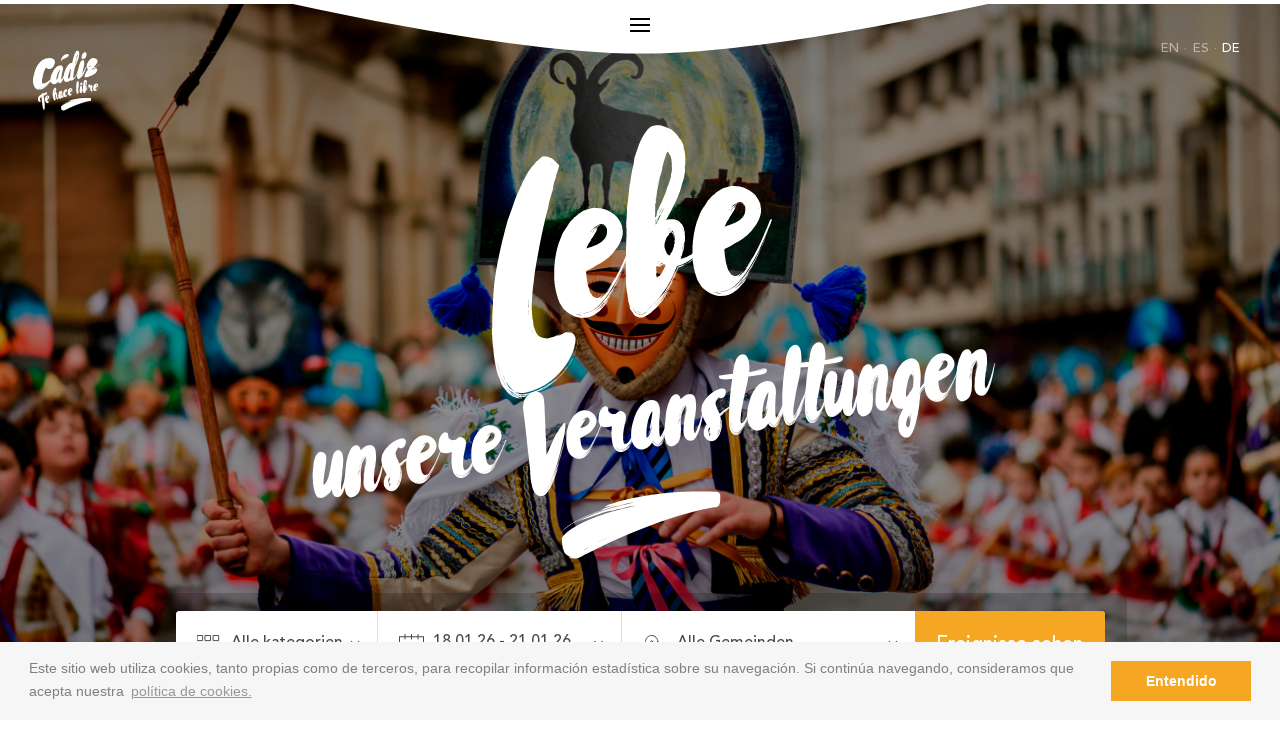

--- FILE ---
content_type: text/html; charset=UTF-8
request_url: https://cadizturismo.com/de/todos-los-eventos
body_size: 9593
content:
<!DOCTYPE html>
<html lang="es">

<head>
    <meta charset="utf-8"/>
    <meta name="viewport" content="width=device-width, initial-scale=1.0, maximum-scale=1">
    <meta name="google-site-verification" content="KZtyPnD_0KXDnRTpmvwxNoBcvj3Osx_VKrXoJaucHrE" />
    <meta property="og:image" content="">
    <meta property="og:title" content="Cádiz | Eventos">
    <meta property="og:description" content="">
    <title>Cádiz | Eventos</title>

    <link href="https://cdnjs.cloudflare.com/ajax/libs/select2/4.0.6-rc.0/css/select2.min.css" rel="stylesheet" />
    <link href="https://cdnjs.cloudflare.com/ajax/libs/select2/4.0.6-rc.0/css/select2.min.css" rel="stylesheet" />
    <link href="https://maxcdn.bootstrapcdn.com/bootstrap/3.3.7/css/bootstrap.min.css" rel="stylesheet"/>

    <link rel="stylesheet" type="text/css" href="https://cdn.jsdelivr.net/bootstrap/3/css/bootstrap.css" />
    <link rel="stylesheet" href="https://cadizturismo.com/themes/default/assets/vendor/animate-min.css">
    <link rel="stylesheet" href="https://unpkg.com/aos@next/dist/aos.css" />
    <link rel="stylesheet" type="text/css" href="https://cdn.jsdelivr.net/bootstrap.daterangepicker/2/daterangepicker.css" />
    <link rel="stylesheet" href="https://cadizturismo.com/plugins/rainlab/pages/assets/iziModal/css/iziModal.css"/>
    <link rel="stylesheet" href="https://cadizturismo.com/plugins/rainlab/pages/assets/css/style-comarcas.css"/>
    <link rel="stylesheet" href="https://cadizturismo.com/plugins/rainlab/pages/assets/css/style-village.css"/>
    <link rel="stylesheet" href="https://cadizturismo.com/plugins/rainlab/pages/assets/css/style-event.css"/>
    <link rel="stylesheet" href="https://cadizturismo.com/plugins/rainlab/pages/assets/css/style-totalEvents.css"/>
    <link rel="stylesheet" href="https://cadizturismo.com/plugins/rainlab/pages/assets/css/style-home.css"/>
    <link rel="stylesheet" href="https://cadizturismo.com/plugins/rainlab/pages/assets/css/style-search.css"/>
    <link rel="stylesheet" href="https://cadizturismo.com/plugins/rainlab/pages/assets/css/style-new.css"/>
    <link rel="stylesheet" href="https://cadizturismo.com/plugins/rainlab/pages/assets/css/style.css"/>
    <link rel="apple-touch-icon" sizes="180x180" href="https://cadizturismo.com/plugins/rainlab/pages/assets/img/favicons/apple-touch-icon.png">
    <link rel="icon" type="image/png" sizes="32x32" href="https://cadizturismo.com/plugins/rainlab/pages/assets/img/favicons/favicon-32x32.png">
    <link rel="icon" type="image/png" sizes="16x16" href="https://cadizturismo.com/plugins/rainlab/pages/assets/img/favicons/favicon-16x16.png">
    <link rel="manifest" href="https://cadizturismo.com/plugins/rainlab/pages/assets/img/favicons/manifest.json">
    <link rel="mask-icon" href="https://cadizturismo.com/plugins/rainlab/pages/assets/img/favicons/safari-pinned-tab.svg" color="#175DA3">
    <meta name="theme-color" content="#175DA3">

    <style>
      .calendar.right {
        display: none !important;
      }
      .daterangepicker_input{
        display: none;
      }
    </style>
    <link rel="stylesheet" type="text/css" href="//cdnjs.cloudflare.com/ajax/libs/cookieconsent2/3.0.3/cookieconsent.min.css" />
    <script src="//cdnjs.cloudflare.com/ajax/libs/cookieconsent2/3.0.3/cookieconsent.min.js"></script>
    <script>
    window.addEventListener("load", function(){
    window.cookieconsent.initialise({
      "palette": {
        "popup": {
          "background": "#f6f6f6",
          "text": "#818181"
        },
        "button": {
          "background": "#f5a623",
          "text": "#ffffff"
        }
      },
      "content": {
        "message": "Este sitio web utiliza cookies, tanto propias como de terceros, para recopilar información estadística sobre su navegación. Si continúa navegando, consideramos que acepta nuestra",
        "dismiss": "Entendido",
        "link": "política de cookies.",
        "href": "https://cadizturismo.com/politica-de-cookies"
      }
    })});
    </script>
<!-- Global site tag (gtag.js) - Google Analytics --> 
  <script async src="https://www.googletagmanager.com/gtag/js?id=UA-19920338-2"></script> 
  <script> 
    window.dataLayer = window.dataLayer || []; 
    function gtag(){dataLayer.push(arguments);} 
    gtag('js', new Date()); 
 
    gtag('config', 'UA-19920338-2'); 
	setTimeout("gtag('event', 'adjusted bounce rate', {'event_label':'more than 20 sec'})",20000 );
  </script>
</head>
    <div class="device-rotation">
  <img src="https://cadizturismo.com/plugins/rainlab/pages/assets/svg/device-rotate.svg" alt="">
  <p class="movil-info">Gira tu dispositivo para una experiencia óptima</p>
</div>    <!-- MENU-->	
<!-- MENU-->
<div class="slidemenu">
  <div class="elements">
    <div class="logo-container">
      <a href="https://cadizturismo.com/de"><img src="/storage/app/media/uploaded-files/templates/cadiz-menu.svg" alt=""></a>
    </div>
    <div class="menus">

      <div class="menu-list">
        <p class="menu-title">Wo hingehen</p>
        <img class="separator separator-menu" src="/storage/app/media/uploaded-files/templates/big-yellow-separator.svg">
        <img class="separator-tiny" src="/storage/app/media/uploaded-files/templates/tiny-separator.svg">
        <ul class="menu-ul donde-ul">

                                                                                                   
			                                                                                                                      <li class="menu-item"><a href="https://cadizturismo.com/de/municipios/cadiz">Cádiz</a></li>
                                                                                                   
			                                                                                                                      <li class="menu-item"><a href="https://cadizturismo.com/de/municipios/chiclana-de-la-frontera">Chiclana de la Frontera</a></li>
                                                                                                   
			                                                                                                                      <li class="menu-item"><a href="https://cadizturismo.com/de/municipios/el-puerto-de-santa-maria">El Puerto de Santa Maria</a></li>
                                                                                                   
			                                                                                                                      <li class="menu-item"><a href="https://cadizturismo.com/de/municipios/jerez-de-la-frontera">Jerez de la Frontera</a></li>
                                                                                                   
			                                                                                                                      <li class="menu-item"><a href="https://cadizturismo.com/de/municipios/sanlucar-de-barrameda">Sanlucar de barrameda</a></li>
                                                                                                   
			                                                                                                                      <li class="menu-item"><a href="https://cadizturismo.com/de/municipios/tarifa">Tarifa</a></li>
                                                                                                   
			                                                                                                                      <li class="menu-item"><a href="https://cadizturismo.com/de/municipios/vejer-de-la-frontera">Vejer de la Frontera</a></li>
          
          <li class="menu-item"><a class="dark-menu" href="https://cadizturismo.com/de/municipios">Alle Gemeinden</a></li>
          <!--<li class="menu-item"><a class="dark-menu" href="https://cadizturismo.com/de/comarcas">Alle Regionen	</a></li>--> <!-- Se comenta porque lo pide el cliente -->
        </ul>
        <ul class="menu-mobile">
          <li class="menu-item"><a class="dark-menu" href="https://cadizturismo.com/de/municipios">Alle Gemeinden</a></li>
         <!-- <li class="menu-item"><a class="dark-menu" href="https://cadizturismo.com/de/comarcas">Alle Regionen	</a></li>--><!-- Se comenta porque lo pide el cliente -->
        </ul>
      </div>

      <div class="menu-list">
        <p class="menu-title">Was tun</p>
        <img class="separator separator-menu" src="/storage/app/media/uploaded-files/templates/big-yellow-separator.svg">
        <img class="separator-tiny" src="/storage/app/media/uploaded-files/templates/tiny-separator.svg">
        <ul class="menu-ul">
                                                                                                            
                                                <li class="menu-item"><a href="https://cadizturismo.com/de/playas">Strände</a></li>
                        <li class="menu-item"><a href="https://cadizturismo.com/de/todas-las-rutas">Routen	</a></li>
                                                                                                                        
                                                <li class="menu-item"><a href="https://cadizturismo.com/de/naturaleza">Natur</a></li>
                                                                                                                        
                                                <li class="menu-item"><a href="https://cadizturismo.com/de/diversion">Spass</a></li>
                                                                                                                        
                                                <li class="menu-item"><a href="https://cadizturismo.com/de/gastronomia">Gastronomie</a></li>
                                                                                                                        
                                                <li class="menu-item"><a href="https://cadizturismo.com/de/cultura">Kultur</a></li>
                                                                                                                        
                                                <li class="menu-item"><a href="https://cadizturismo.com/de/deportes">Sport</a></li>
                                <li class="menu-item"><a href="https://cadizturismo.com/de/experiencias/dejate-llevar/todos-los-intereses/todo-cadiz">Erfahrungen</a></li>
          
        </ul>
      </div>

      <div class="menu-list">
        <p class="menu-title">Was erleben	</p>
        <img class="separator separator-menu" src="/storage/app/media/uploaded-files/templates/big-yellow-separator.svg">
        <img class="separator-tiny" src="/storage/app/media/uploaded-files/templates/tiny-separator.svg">

        <ul class="menu-ul">
                                                                                                                            
                   
                                          <li class="menu-item"><a href="https://www.cadizturismo.com/de/empresa/museo-de-lola-flores">Museo de Lola Flores</a></li>
                                                                                                                                        
                   
                                          <li class="menu-item"><a href="https://www.cadizturismo.com/de/eventos/conciertos-en-la-costa">Conciertos en la Costa de Cádiz</a></li>
                                                                                                                                        
                   
                                          <li class="menu-item"><a href="https://cadizturismo.com/de/eventos/carreras-de-caballos-de-sanlucar">Carrera de Caballos de Sanlúcar</a></li>
                                                                                                                                        
                   
                                          <li class="menu-item"><a href="https://www.cadizturismo.com/de/eventos/regata-de-grandes-veleros">Regata de Grandes Veleros</a></li>
                                                        <li class="menu-item"><a class="dark-menu" href="https://cadizturismo.com/de/todos-los-eventos">Alle Veranstaltungen</a></li>
			<li class="menu-item"><a href="https://cadizturismo.com/de/instacadiz">#InstaCádiz</a></li>
        </ul>
      </div>

      <div class="menu-list">
        <p class="menu-title">Mein Aufenthalt</p>
        <img class="separator separator-menu" src="/storage/app/media/uploaded-files/templates/big-yellow-separator.svg">
        <img class="separator-tiny" src="/storage/app/media/uploaded-files/templates/tiny-separator.svg">
        <ul class="menu-ul">
                                                                                                            
                                                <li class="menu-item"><a href="https://cadizturismo.com/de/como-llegar">Wie ankommen</a></li>
                                                                                                            
                                                <li class="menu-item"><a href="https://cadizturismo.com/de/necesitas-ayuda">Kontakt</a></li>
                                                                                                            
                                                <li class="menu-item"><a href="https://cadizturismo.com/de/aprender-espanol">Lernen Sie Spanisch</a></li>
                                                                                                            
                                                <li class="menu-item"><a href="https://cadizturismo.com/de/turismo-accesible">Zugänglicher tourismus</a></li>
                                                                                                            
                                                <li class="menu-item"><a href="https://www.cadizturismo.com/es/empresas-por-sector/oficinas-de-turismo">Tourismusbüros</a></li>
                                                                                                                                                  <li class="menu-item"><a href="https://cadizturismo.com/MICE">MICE</a></li>
                    <li><a href="https://cadizturismo.com/de/empresas">Unternehmen</a></li>
		  <!--<li><a href="https://cadizturismo.com/de/aprender-espanol">Lernen Sie Spanisch</a></li>
	      <li><a href="https://cadizturismo.com/de/turismo-accesible">Zugänglicher tourismus</a></li>-->
        </ul>
      </div>
    </div>
  </div>
  <div class="border" style="position: relative">
    <label class="mobile-toggle" for="nav-toggle" style="top:21px !important">
      <!-- <div class="top-bar"></div>
      <div class="middle-bar"></div>
      <div class="bottom-bar"></div> -->
      <span class="bars"></span>
    </label>
    <img class="normal" src="/storage/app/media/uploaded-files/templates/top-menu.svg">
    <img class="mobile" src="/storage/app/media/uploaded-files/templates/top-mobile.svg">
  </div>
</div>

<div class="mini-logo-container">
  <a href="https://cadizturismo.com/de"><img src="/storage/app/media/uploaded-files/templates/mini-logo.svg"></a>
</div>
<!-- Quitar el style, cuando queramos mostrar todos los idiomas -->
<div class="language-container" style="width:79px!important">
  <!-- Añadir la clase 'active-lang' al enlace cuando esté activo el idioma correspondiente - de ejemplo está puesto en ESPAÑOL -->
  <p class="languages">
    <a href="https://cadizturismo.com/en/todos-los-eventos" class="lang ">EN</a>
    <a class="separator separator-lang"> · </a>
    <a href="https://cadizturismo.com/es/todos-los-eventos" class="lang-es ">ES</a>
    <!-- <a class="separator separator-lang"> · </a> <a href="https://cadizturismo.com/fr/todos-los-eventos" class="lang ">FR</a>-->
    <a class="separator separator-lang"> · </a><a href="https://cadizturismo.com/de/todos-los-eventos" class="lang active-lang">DE</a>
    <!--<a class="separator separator-lang"> · </a> <a href="https://cadizturismo.com/ru/todos-los-eventos" class="lang ">RU</a></p> -->
</div>

<!-- MENÚ MOBILE -->
<nav class="navigation">
    <div class="hamburger">
      <span class="bars"></span>
    </div>
    <div class="menu">
      <div class="logo-container">
        <a href="https://cadizturismo.com/de"><img src="/storage/app/media/uploaded-files/templates/cadiz-menu.svg" alt=""></a>
      </div>
      <div class="menus">
        <div class="menu-list">
          <p class="menu-title">Wo hingehen</p>
          <img class="separator separator-menu" src="/storage/app/media/uploaded-files/templates/big-yellow-separator.svg">
          <img class="separator-tiny" src="/storage/app/media/uploaded-files/templates/tiny-separator.svg">
          <ul class="menu-ul donde-ul where-ul">
                                                      <li class="menu-item"><a href="https://cadizturismo.com/de/cadiz">Cádiz</a></li>
                                                      <li class="menu-item"><a href="https://cadizturismo.com/de/chiclana-de-la-frontera">Chiclana de la Frontera</a></li>
                                                      <li class="menu-item"><a href="https://cadizturismo.com/de/el-puerto-de-santa-maria">El Puerto de Santa Maria</a></li>
                                                      <li class="menu-item"><a href="https://cadizturismo.com/de/jerez-de-la-frontera">Jerez de la Frontera</a></li>
                                                      <li class="menu-item"><a href="https://cadizturismo.com/de/sanlucar-de-barrameda">Sanlucar de barrameda</a></li>
                                                      <li class="menu-item"><a href="https://cadizturismo.com/de/tarifa">Tarifa</a></li>
                                                      <li class="menu-item"><a href="https://cadizturismo.com/de/vejer-de-la-frontera">Vejer de la Frontera</a></li>
                        <li class="menu-item"><a class="dark-menu" href="https://cadizturismo.com/de/municipios">Alle Gemeinden</a></li>
          </ul>
        </div>
        <div class="menu-list">
          <p class="menu-title">Was tun</p>
          <img class="separator separator-menu" src="/storage/app/media/uploaded-files/templates/big-yellow-separator.svg">
          <img class="separator-tiny" src="/storage/app/media/uploaded-files/templates/tiny-separator.svg">
          <ul class="menu-ul do-ul">
                                                      <li class="menu-item"><a href="https://cadizturismo.com/de/playas">Strände</a></li>
                            <li class="menu-item"><a href="https://cadizturismo.com/de/todas-las-rutas">Routen	</a></li>
                                                                    <li class="menu-item"><a href="https://cadizturismo.com/de/naturaleza">Natur</a></li>
                                                                    <li class="menu-item"><a href="https://cadizturismo.com/de/diversion">Spass</a></li>
                                                                    <li class="menu-item"><a href="https://cadizturismo.com/de/gastronomia">Gastronomie</a></li>
                                                                    <li class="menu-item"><a href="https://cadizturismo.com/de/cultura">Kultur</a></li>
                                                                    <li class="menu-item"><a href="https://cadizturismo.com/de/deportes">Sport</a></li>
                                      <li class="menu-item"><a href="https://cadizturismo.com/de/experiencias/dejate-llevar/todos-los-intereses/todo-cadiz">Erfahrungen</a></li>
            
          </ul>
        </div>
        <div class="menu-list">
          <p class="menu-title">Was erleben	</p>
          <img class="separator separator-menu" src="/storage/app/media/uploaded-files/templates/big-yellow-separator.svg">
          <img class="separator-tiny" src="/storage/app/media/uploaded-files/templates/tiny-separator.svg">
          <ul class="menu-ul live-ul">
                                                      <li class="menu-item"><a href="https://www.cadizturismo.com/es/empresa/museo-de-lola-flores">Museo de Lola Flores</a></li>
                                                      <li class="menu-item"><a href="https://www.cadizturismo.com/es/eventos/conciertos-en-la-costa">Conciertos en la Costa de Cádiz</a></li>
                                                      <li class="menu-item"><a href="https://cadizturismo.com/es/eventos/carreras-de-caballos-de-sanlucar">Carrera de Caballos de Sanlúcar</a></li>
                                                      <li class="menu-item"><a href="https://www.cadizturismo.com/es/eventos/regata-de-grandes-veleros">Regata de Grandes Veleros</a></li>
                          <li class="menu-item"><a href="https://cadizturismo.com/de/todos-los-eventos">Alle Veranstaltungen</a></li>
			  <li class="menu-item"><a href="https://cadizturismo.com/de/instacadiz">#InstaCádiz</a></li>
          </ul>
        </div>
        <div class="menu-list">
          <p class="menu-title">Mein Aufenthalt</p>
          <img class="separator separator-menu" src="/storage/app/media/uploaded-files/templates/big-yellow-separator.svg">
          <img class="separator-tiny" src="/storage/app/media/uploaded-files/templates/tiny-separator.svg">
          <ul class="menu-ul stance-ul">
                                                      <li class="menu-item"><a href="https://cadizturismo.com/de/como-llegar">Wie ankommen</a></li>
                                                      <li class="menu-item"><a href="https://cadizturismo.com/de/necesitas-ayuda">Kontakt</a></li>
                                                      <li class="menu-item"><a href="https://cadizturismo.com/de/aprender-espanol">Lernen Sie Spanisch</a></li>
                                                      <li class="menu-item"><a href="https://cadizturismo.com/de/turismo-accesible">Zugänglicher tourismus</a></li>
                                                      <li class="menu-item"><a href="https://www.cadizturismo.com/es/empresas-por-sector/oficinas-de-turismo">Tourismusbüros</a></li>
                                                      <li class="menu-item"><a href="https://cadizturismo.com/MICE">MICE</a></li>
            			  <li><a href="https://cadizturismo.com/de/empresas">Unternehmen</a></li>
		     <!-- <li><a href="https://cadizturismo.com/de/aprender-espanol">Lernen Sie Spanisch</a></li>
	          <li><a href="https://cadizturismo.com/de/turismo-accesible">Zugänglicher tourismus</a></li> -->
          </ul>
        </div>
      </div>
    </div>
  </nav>
    <!-- Content -->
    <section id="layout-content">
        <!-- HEADER -->
<div class="header header-events">
  
  <div class="header-container">
      
      <div class="header-txt">
        <h1 class="txt txt-home"><span class="first-word">Lebe</span> unsere Veranstaltungen	</h1>
        <img class="brush" src="/storage/app/media/uploaded-files/templates/brush-header.svg" alt="">
      </div>
   
    <!-- SEARCH -->
    <div id='prtlSearch'>
      <script>

    var calendarTranslate = {
        enero: "Januar",
        febrero: "Februar",
        marzo: "März",
        abril: "April",
        mayo: "Mai",
        junio: "Juni",
        julio: "Juli",
        agosto: "August",
        septiembre: "September",
        octubre: "Oktober",
        noviembre: "November",
        diciembre: "Dezember"
    };

</script>

<div id="search-event" class="search-bar-container">
          <div class="search-bar">
            <form data-request="onFindEvent">
              <div class="inputs-container">
                <div id="event-category" class="days-container">
                  <select id="sltCategory" class="custom-select select-days" name="category">
                                            <option value="1">Karneval</option>
                                            <option value="2">Kongress</option>
                                            <option value="3">Kultur</option>
                                            <option value="4">Tanz</option>
                                            <option value="5">Sport</option>
                                            <option value="6">Shows</option>
                                            <option value="7">Ausstellungen</option>
                                            <option value="8">Messen</option>
                                            <option value="9">Feste </option>
                                            <option value="10">Flamenco</option>
                                            <option value="11">Gastronomie</option>
                                            <option value="12">Natur</option>
                                            <option value="13">Weihnachten</option>
                                            <option value="14">Freizeit</option>
                                            <option value="15">Pilgerfahrt</option>
                                            <option value="16">Route</option>
                                            <option value="17">Karwoche</option>
                                            <option value="18">Workshop</option>
                                            <option value="19">Theater</option>
                                        <option value="todas-las-categorias" selected=>Alle kategorien</option>
                  </select>
                  <span class="select-title">Kategorie</span>
                </div>
                <div id="event-datepicker" class="interests-container">
                  <input id="inpDate" type="text" name="datepicker" id="datepicker" readonly>
                  <span class="select-title">Datum</span>
                  <img class="arrow" src="/storage/app/media/uploaded-files/templates/select-arrow.svg">
                </div>
                <div id="event-location" class="type-container">
                  <select id="sltLocationEvent" class="custom-select select-type" name="location">
                                            <option value="Alcalá de los Gazules">Alcalá de los Gazules</option>
                                            <option value="Alcalá del Valle">Alcalá del Valle</option>
                                            <option value="Algar">Algar</option>
                                            <option value="Algeciras">Algeciras</option>
                                            <option value="Algodonales">Algodonales</option>
                                            <option value="Arcos de la Frontera">Arcos de la Frontera</option>
                                            <option value="Barbate">Barbate</option>
                                            <option value="Benalup-casas Viejas">Benalup-Casas Viejas</option>
                                            <option value="Benaocaz">Benaocaz</option>
                                            <option value="Bornos">Bornos</option>
                                            <option value="Cádiz">Cádiz</option>
                                            <option value="Castellar de la Frontera">Castellar de la Frontera</option>
                                            <option value="Chiclana de la Frontera">Chiclana de la Frontera</option>
                                            <option value="Chipiona">Chipiona</option>
                                            <option value="Conil de la Frontera">Conil de la Frontera</option>
                                            <option value="El Bosque">El Bosque</option>
                                            <option value="El Bastor">El Gastor</option>
                                            <option value="El Puerto de Santa María">El Puerto de Santa María</option>
                                            <option value="Espera">Espera</option>
                                            <option value="Grazalema">Grazalema</option>
                                            <option value="Jerez de la Frontera">Jerez de la Frontera</option>
                                            <option value="Jimena de la Frontera">Jimena de la Frontera</option>
                                            <option value="La Línea de la Concepción">La Línea de la Concepción</option>
                                            <option value="Los Barrios">Los Barrios</option>
                                            <option value="Medina Sidonia">Medina Sidonia</option>
                                            <option value="Olvera">Olvera</option>
                                            <option value="Paterna de Rivera">Paterna de Rivera</option>
                                            <option value="Prado del Rey">Prado del Rey</option>
                                            <option value="Puerto Real">Puerto Real</option>
                                            <option value="Puerto Serrano">Puerto Serrano</option>
                                            <option value="Rota">Rota</option>
                                            <option value="San Fernando">San Fernando</option>
                                            <option value="San José del Valle">San José del Valle</option>
                                            <option value="Sanlúcar de Barrameda">Sanlúcar de Barrameda</option>
                                            <option value="San Martín del Tesorillo">San Martín del Tesorillo</option>
                                            <option value="San Roque">San Roque</option>
                                            <option value="Setenil de las Bodegas">Setenil de las Bodegas</option>
                                            <option value="Tarifa">Tarifa</option>
                                            <option value="Torre Alháquime">Torre Alháquime</option>
                                            <option value="Trebujena">Trebujena</option>
                                            <option value="Ubrique">Ubrique</option>
                                            <option value="Vejer de la Frontera">Vejer de la Frontera</option>
                                            <option value="Villaluenga del Rosario">Villaluenga del Rosario</option>
                                            <option value="Villamartín">Villamartín</option>
                                            <option value="Zahara de la Sierra">Zahara de la Sierra</option>
                                        <option value="todos-los-municipios" selected=>Alle Gemeinden</option>
                  </select>
                  <span class="select-title">STANDORT	</span>
                </div>
              </div>
              <div class="button-container">
                <input id="bscEvento" type="submit" value="Ereignisse sehen">
              </div>
            </form>
          </div>
        </div>
        <div class="header-comment">
          <p class="comment">Entdecken Sie Tausende von Veranstaltungen, die Sie nicht missen möchten</p>
        </div>
      </div>
    </div>    </div>

  </div>
</div>

<div id='prtlEvents' class="all-exps">
  <!--  DENTRO DE DESTE DIV DEBEN SALIR LOS SEIS PRIMEROS-->

  <div class="more-popular">
    	<div class="title-container">
      	<p id="title-events" class="title">MÁS <br> POPULARES <br> EN CÁDIZ </p>
        <img class="separator" src="/storage/app/media/uploaded-files/templates/big-yellow-separator.svg">
    	</div>
   	<div class="main-events-container">
  	                <!--  MÁS POPULARES -->
          <div class="event">
            <div class="overlay-img"></div>
            <img class="rec-img" src="/storage/app/media/uploaded-files/pasarela jerez 2026.png">
            <div class="txt-container">
              <p class="date">22 JAN - 25 JAN</p>
              <p class="name">Pasarela Flamenca Tío Pepe Jerez</p>
              <img class="separator" src="/storage/app/media/uploaded-files/templates/small-yellow-separator.svg">
              <div class="icons">
                <div class="icon-pair">
                  <img src="/storage/app/media/uploaded-files/templates/flamenco.svg">
                  <p class="icon-txt">flamenco</p>
                </div>
                <div class="icon-pair">
                  <img src="/storage/app/media/uploaded-files/templates/loc-events.svg">
                  <p class="icon-txt">Jerez de la Frontera</p>
                </div>
              </div>
              <div class="button-container">
                <a class="see-event" href="https://cadizturismo.com/de/eventos/pasarela-flamenca-jerez">Ereigniss sehen	 <img src="/storage/app/media/uploaded-files/templates/link-icon.svg"></a>
              </div>
            </div>
          </div>

          	              <!--  MÁS POPULARES -->
          <div class="event">
            <div class="overlay-img"></div>
            <img class="rec-img" src="/storage/app/media/uploaded-files/Carnaval-cadiz-2026.png">
            <div class="txt-container">
              <p class="date">12 FEB - 22 FEB</p>
              <p class="name">Carnaval de Cádiz</p>
              <img class="separator" src="/storage/app/media/uploaded-files/templates/small-yellow-separator.svg">
              <div class="icons">
                <div class="icon-pair">
                  <img src="/storage/app/media/uploaded-files/templates/carnaval.svg">
                  <p class="icon-txt">carnaval</p>
                </div>
                <div class="icon-pair">
                  <img src="/storage/app/media/uploaded-files/templates/loc-events.svg">
                  <p class="icon-txt">Cádiz</p>
                </div>
              </div>
              <div class="button-container">
                <a class="see-event" href="https://cadizturismo.com/de/eventos/carnaval-de-cadiz">Ereigniss sehen	 <img src="/storage/app/media/uploaded-files/templates/link-icon.svg"></a>
              </div>
            </div>
          </div>

          	              <!--  MÁS POPULARES -->
          <div class="event">
            <div class="overlay-img"></div>
            <img class="rec-img" src="/storage/app/media/EVENTOS/Imagenes-eventos/GastroM%C3%BAsica%20Sanl%C3%BAcar/gastromusica-3.jpg">
            <div class="txt-container">
              <p class="date">11 APR - 11 APR</p>
              <p class="name">Gastromúsica Sanlúcar</p>
              <img class="separator" src="/storage/app/media/uploaded-files/templates/small-yellow-separator.svg">
              <div class="icons">
                <div class="icon-pair">
                  <img src="/storage/app/media/uploaded-files/templates/espectaculos.svg">
                  <p class="icon-txt">espectáculos</p>
                </div>
                <div class="icon-pair">
                  <img src="/storage/app/media/uploaded-files/templates/loc-events.svg">
                  <p class="icon-txt">Sanlúcar de Barrameda</p>
                </div>
              </div>
              <div class="button-container">
                <a class="see-event" href="https://cadizturismo.com/de/eventos/gastromusica-sanlucar">Ereigniss sehen	 <img src="/storage/app/media/uploaded-files/templates/link-icon.svg"></a>
              </div>
            </div>
          </div>

          	              <!--  MÁS POPULARES -->
          <div class="event">
            <div class="overlay-img"></div>
            <img class="rec-img" src="/storage/app/media/uploaded-files/Romeria San Sebastian Conil.png">
            <div class="txt-container">
              <p class="date">18 JAN - 18 JAN</p>
              <p class="name">Romería de San Sebastián en Conil</p>
              <img class="separator" src="/storage/app/media/uploaded-files/templates/small-yellow-separator.svg">
              <div class="icons">
                <div class="icon-pair">
                  <img src="/storage/app/media/uploaded-files/templates/romerias.svg">
                  <p class="icon-txt">romerías</p>
                </div>
                <div class="icon-pair">
                  <img src="/storage/app/media/uploaded-files/templates/loc-events.svg">
                  <p class="icon-txt">Conil de la Frontera</p>
                </div>
              </div>
              <div class="button-container">
                <a class="see-event" href="https://cadizturismo.com/de/eventos/romeria-de-san-sebastian-en-conil">Ereigniss sehen	 <img src="/storage/app/media/uploaded-files/templates/link-icon.svg"></a>
              </div>
            </div>
          </div>

          	              <!--  MÁS POPULARES -->
          <div class="event">
            <div class="overlay-img"></div>
            <img class="rec-img" src="/storage/app/media/uploaded-files/Marcha Ciclista.jpg">
            <div class="txt-container">
              <p class="date">25 JAN - 25 JAN</p>
              <p class="name">Ruta MTB Barbate</p>
              <img class="separator" src="/storage/app/media/uploaded-files/templates/small-yellow-separator.svg">
              <div class="icons">
                <div class="icon-pair">
                  <img src="/storage/app/media/uploaded-files/templates/deporte.svg">
                  <p class="icon-txt">deporte</p>
                </div>
                <div class="icon-pair">
                  <img src="/storage/app/media/uploaded-files/templates/loc-events.svg">
                  <p class="icon-txt">Barbate</p>
                </div>
              </div>
              <div class="button-container">
                <a class="see-event" href="https://cadizturismo.com/de/eventos/ruta-mtb-barbate">Ereigniss sehen	 <img src="/storage/app/media/uploaded-files/templates/link-icon.svg"></a>
              </div>
            </div>
          </div>

          	              <!--  MÁS POPULARES -->
          <div class="event">
            <div class="overlay-img"></div>
            <img class="rec-img" src="/storage/app/media/uploaded-files/Ostionada.jpg">
            <div class="txt-container">
              <p class="date">25 JAN - 25 JAN</p>
              <p class="name">Ostionada</p>
              <img class="separator" src="/storage/app/media/uploaded-files/templates/small-yellow-separator.svg">
              <div class="icons">
                <div class="icon-pair">
                  <img src="/storage/app/media/uploaded-files/templates/carnaval.svg">
                  <p class="icon-txt">carnaval</p>
                </div>
                <div class="icon-pair">
                  <img src="/storage/app/media/uploaded-files/templates/loc-events.svg">
                  <p class="icon-txt">Cádiz</p>
                </div>
              </div>
              <div class="button-container">
                <a class="see-event" href="https://cadizturismo.com/de/eventos/ostionada-cadiz">Ereigniss sehen	 <img src="/storage/app/media/uploaded-files/templates/link-icon.svg"></a>
              </div>
            </div>
          </div>

          	  	</div>
  </div>

<!-- Y DENTRO DE ESTE LOS DEMÁS -->
<div id="todos-eventos" class="all-events">
	<div class="title-container">
		<p class="title">TODOS LOS EVENTOS </p>
			<img class="separator" src="/storage/app/media/uploaded-files/templates/big-yellow-separator.svg">
	</div>
	<div class="all-events-container">
		   	    <!--  MÁS POPULARES -->
          <div class="event">
            <div class="overlay-img"></div>
            <img class="rec-img" src="/storage/app/media/uploaded-files/the-mysty-man.png">
            <div class="txt-container">
              <p class="date">30 JAN - 15 JUN</p>
              <p class="name">The Mystery Man</p>
              <img class="separator" src="/storage/app/media/uploaded-files/templates/small-yellow-separator.svg">
              <div class="icons">
                <div class="icon-pair">
                  <img src="/storage/app/media/uploaded-files/templates/exposiciones.svg">
                  <p class="icon-txt">exposiciones</p>
                </div>
                <div class="icon-pair">
                  <img src="/storage/app/media/uploaded-files/templates/loc-events.svg">
                  <p class="icon-txt">Cádiz</p>
                </div>
              </div>
              <div class="button-container">
                <a class="see-event" href="https://cadizturismo.com/de/eventos/mystery-man">Ereigniss sehen	 <img src="/storage/app/media/uploaded-files/templates/link-icon.svg"></a>
              </div>
            </div>
          </div>
  	  	    <!--  MÁS POPULARES -->
          <div class="event">
            <div class="overlay-img"></div>
            <img class="rec-img" src="/storage/app/media/uploaded-files/Una-noche-en-la-Habana-Rota-30-enero.png">
            <div class="txt-container">
              <p class="date">30 JAN - 30 JAN</p>
              <p class="name">Una noche en la Habana</p>
              <img class="separator" src="/storage/app/media/uploaded-files/templates/small-yellow-separator.svg">
              <div class="icons">
                <div class="icon-pair">
                  <img src="/storage/app/media/uploaded-files/templates/espectaculos.svg">
                  <p class="icon-txt">espectáculos</p>
                </div>
                <div class="icon-pair">
                  <img src="/storage/app/media/uploaded-files/templates/loc-events.svg">
                  <p class="icon-txt">Rota</p>
                </div>
              </div>
              <div class="button-container">
                <a class="see-event" href="https://cadizturismo.com/de/eventos/una-noche-en-la-habana">Ereigniss sehen	 <img src="/storage/app/media/uploaded-files/templates/link-icon.svg"></a>
              </div>
            </div>
          </div>
  	  	    <!--  MÁS POPULARES -->
          <div class="event">
            <div class="overlay-img"></div>
            <img class="rec-img" src="/storage/app/media/uploaded-files/en la linea musica festival.jpg">
            <div class="txt-container">
              <p class="date">30 JAN - 25 SEP</p>
              <p class="name">En La Línea Música</p>
              <img class="separator" src="/storage/app/media/uploaded-files/templates/small-yellow-separator.svg">
              <div class="icons">
                <div class="icon-pair">
                  <img src="/storage/app/media/uploaded-files/templates/espectaculos.svg">
                  <p class="icon-txt">espectáculos</p>
                </div>
                <div class="icon-pair">
                  <img src="/storage/app/media/uploaded-files/templates/loc-events.svg">
                  <p class="icon-txt">La Línea de la Concepción</p>
                </div>
              </div>
              <div class="button-container">
                <a class="see-event" href="https://cadizturismo.com/de/eventos/en-la-linea-musica">Ereigniss sehen	 <img src="/storage/app/media/uploaded-files/templates/link-icon.svg"></a>
              </div>
            </div>
          </div>
  	  	    <!--  MÁS POPULARES -->
          <div class="event">
            <div class="overlay-img"></div>
            <img class="rec-img" src="/storage/app/media/uploaded-files/Erizada Cadiz.jpg">
            <div class="txt-container">
              <p class="date">01 FEB - 01 FEB</p>
              <p class="name">Erizada</p>
              <img class="separator" src="/storage/app/media/uploaded-files/templates/small-yellow-separator.svg">
              <div class="icons">
                <div class="icon-pair">
                  <img src="/storage/app/media/uploaded-files/templates/carnaval.svg">
                  <p class="icon-txt">carnaval</p>
                </div>
                <div class="icon-pair">
                  <img src="/storage/app/media/uploaded-files/templates/loc-events.svg">
                  <p class="icon-txt">Cádiz</p>
                </div>
              </div>
              <div class="button-container">
                <a class="see-event" href="https://cadizturismo.com/de/eventos/erizada-cadiz">Ereigniss sehen	 <img src="/storage/app/media/uploaded-files/templates/link-icon.svg"></a>
              </div>
            </div>
          </div>
  	  	    <!--  MÁS POPULARES -->
          <div class="event">
            <div class="overlay-img"></div>
            <img class="rec-img" src="/storage/app/media/uploaded-files/Carnaval-Chipiona-2026.png">
            <div class="txt-container">
              <p class="date">07 FEB - 23 FEB</p>
              <p class="name">Carnaval de Chipiona</p>
              <img class="separator" src="/storage/app/media/uploaded-files/templates/small-yellow-separator.svg">
              <div class="icons">
                <div class="icon-pair">
                  <img src="/storage/app/media/uploaded-files/templates/carnaval.svg">
                  <p class="icon-txt">carnaval</p>
                </div>
                <div class="icon-pair">
                  <img src="/storage/app/media/uploaded-files/templates/loc-events.svg">
                  <p class="icon-txt">Chipiona</p>
                </div>
              </div>
              <div class="button-container">
                <a class="see-event" href="https://cadizturismo.com/de/eventos/carnaval-de-chipiona">Ereigniss sehen	 <img src="/storage/app/media/uploaded-files/templates/link-icon.svg"></a>
              </div>
            </div>
          </div>
  	  	    <!--  MÁS POPULARES -->
          <div class="event">
            <div class="overlay-img"></div>
            <img class="rec-img" src="/storage/app/media/uploaded-files/Víboras Trail.jpg">
            <div class="txt-container">
              <p class="date">07 FEB - 07 FEB</p>
              <p class="name">XII Víboras Trail Algodonales</p>
              <img class="separator" src="/storage/app/media/uploaded-files/templates/small-yellow-separator.svg">
              <div class="icons">
                <div class="icon-pair">
                  <img src="/storage/app/media/uploaded-files/templates/deporte.svg">
                  <p class="icon-txt">deporte</p>
                </div>
                <div class="icon-pair">
                  <img src="/storage/app/media/uploaded-files/templates/loc-events.svg">
                  <p class="icon-txt">Algodonales</p>
                </div>
              </div>
              <div class="button-container">
                <a class="see-event" href="https://cadizturismo.com/de/eventos/viboras-trail">Ereigniss sehen	 <img src="/storage/app/media/uploaded-files/templates/link-icon.svg"></a>
              </div>
            </div>
          </div>
  	  	    <!--  MÁS POPULARES -->
          <div class="event">
            <div class="overlay-img"></div>
            <img class="rec-img" src="/storage/app/media/uploaded-files/morcilla-bornos-2026.png">
            <div class="txt-container">
              <p class="date">08 FEB - 08 FEB</p>
              <p class="name">Morcillá Popular Bornos</p>
              <img class="separator" src="/storage/app/media/uploaded-files/templates/small-yellow-separator.svg">
              <div class="icons">
                <div class="icon-pair">
                  <img src="/storage/app/media/uploaded-files/templates/carnaval.svg">
                  <p class="icon-txt">carnaval</p>
                </div>
                <div class="icon-pair">
                  <img src="/storage/app/media/uploaded-files/templates/loc-events.svg">
                  <p class="icon-txt">Bornos</p>
                </div>
              </div>
              <div class="button-container">
                <a class="see-event" href="https://cadizturismo.com/de/eventos/-morcilla-popular-bornos">Ereigniss sehen	 <img src="/storage/app/media/uploaded-files/templates/link-icon.svg"></a>
              </div>
            </div>
          </div>
  	  	    <!--  MÁS POPULARES -->
          <div class="event">
            <div class="overlay-img"></div>
            <img class="rec-img" src="/storage/app/media/uploaded-files/gambada cadiz.jpg">
            <div class="txt-container">
              <p class="date">08 FEB - 08 FEB</p>
              <p class="name">Gambada Popular</p>
              <img class="separator" src="/storage/app/media/uploaded-files/templates/small-yellow-separator.svg">
              <div class="icons">
                <div class="icon-pair">
                  <img src="/storage/app/media/uploaded-files/templates/carnaval.svg">
                  <p class="icon-txt">carnaval</p>
                </div>
                <div class="icon-pair">
                  <img src="/storage/app/media/uploaded-files/templates/loc-events.svg">
                  <p class="icon-txt">Cádiz</p>
                </div>
              </div>
              <div class="button-container">
                <a class="see-event" href="https://cadizturismo.com/de/eventos/gambada-popular">Ereigniss sehen	 <img src="/storage/app/media/uploaded-files/templates/link-icon.svg"></a>
              </div>
            </div>
          </div>
  	  	    <!--  MÁS POPULARES -->
          <div class="event">
            <div class="overlay-img"></div>
            <img class="rec-img" src="/storage/app/media/uploaded-files/carnval de bornos 2026.png">
            <div class="txt-container">
              <p class="date">12 FEB - 22 FEB</p>
              <p class="name">Carnaval de Bornos</p>
              <img class="separator" src="/storage/app/media/uploaded-files/templates/small-yellow-separator.svg">
              <div class="icons">
                <div class="icon-pair">
                  <img src="/storage/app/media/uploaded-files/templates/carnaval.svg">
                  <p class="icon-txt">carnaval</p>
                </div>
                <div class="icon-pair">
                  <img src="/storage/app/media/uploaded-files/templates/loc-events.svg">
                  <p class="icon-txt">Bornos</p>
                </div>
              </div>
              <div class="button-container">
                <a class="see-event" href="https://cadizturismo.com/de/eventos/carnaval-de-bornos">Ereigniss sehen	 <img src="/storage/app/media/uploaded-files/templates/link-icon.svg"></a>
              </div>
            </div>
          </div>
  	  	    <!--  MÁS POPULARES -->
          <div class="event">
            <div class="overlay-img"></div>
            <img class="rec-img" src="/storage/app/media/uploaded-files/Carnaval eventos.jpg">
            <div class="txt-container">
              <p class="date">14 FEB - 22 FEB</p>
              <p class="name">Carnaval de Chiclana</p>
              <img class="separator" src="/storage/app/media/uploaded-files/templates/small-yellow-separator.svg">
              <div class="icons">
                <div class="icon-pair">
                  <img src="/storage/app/media/uploaded-files/templates/carnaval.svg">
                  <p class="icon-txt">carnaval</p>
                </div>
                <div class="icon-pair">
                  <img src="/storage/app/media/uploaded-files/templates/loc-events.svg">
                  <p class="icon-txt">Chiclana de la Frontera</p>
                </div>
              </div>
              <div class="button-container">
                <a class="see-event" href="https://cadizturismo.com/de/eventos/carnaval-chiclana">Ereigniss sehen	 <img src="/storage/app/media/uploaded-files/templates/link-icon.svg"></a>
              </div>
            </div>
          </div>
  	  	    <!--  MÁS POPULARES -->
          <div class="event">
            <div class="overlay-img"></div>
            <img class="rec-img" src="/storage/app/media/uploaded-files/villamartin-1.jpg">
            <div class="txt-container">
              <p class="date">14 FEB - 14 FEB</p>
              <p class="name">Concurso Pintura al Aire Libre</p>
              <img class="separator" src="/storage/app/media/uploaded-files/templates/small-yellow-separator.svg">
              <div class="icons">
                <div class="icon-pair">
                  <img src="/storage/app/media/uploaded-files/templates/cultura.svg">
                  <p class="icon-txt">cultura</p>
                </div>
                <div class="icon-pair">
                  <img src="/storage/app/media/uploaded-files/templates/loc-events.svg">
                  <p class="icon-txt">Villamartín</p>
                </div>
              </div>
              <div class="button-container">
                <a class="see-event" href="https://cadizturismo.com/de/eventos/concurso-pintura-al-aire-libre">Ereigniss sehen	 <img src="/storage/app/media/uploaded-files/templates/link-icon.svg"></a>
              </div>
            </div>
          </div>
  	  	    <!--  MÁS POPULARES -->
          <div class="event">
            <div class="overlay-img"></div>
            <img class="rec-img" src="/storage/app/media/uploaded-files/Carnval eventos 2.jpg">
            <div class="txt-container">
              <p class="date">14 FEB - 22 FEB</p>
              <p class="name">Carnaval de Rota</p>
              <img class="separator" src="/storage/app/media/uploaded-files/templates/small-yellow-separator.svg">
              <div class="icons">
                <div class="icon-pair">
                  <img src="/storage/app/media/uploaded-files/templates/carnaval.svg">
                  <p class="icon-txt">carnaval</p>
                </div>
                <div class="icon-pair">
                  <img src="/storage/app/media/uploaded-files/templates/loc-events.svg">
                  <p class="icon-txt">Rota</p>
                </div>
              </div>
              <div class="button-container">
                <a class="see-event" href="https://cadizturismo.com/de/eventos/carnaval-de-rota">Ereigniss sehen	 <img src="/storage/app/media/uploaded-files/templates/link-icon.svg"></a>
              </div>
            </div>
          </div>
  	  	    <!--  MÁS POPULARES -->
          <div class="event">
            <div class="overlay-img"></div>
            <img class="rec-img" src="/storage/app/media/uploaded-files/mascara.jpg">
            <div class="txt-container">
              <p class="date">14 FEB - 22 FEB</p>
              <p class="name">Carnaval de San Fernando</p>
              <img class="separator" src="/storage/app/media/uploaded-files/templates/small-yellow-separator.svg">
              <div class="icons">
                <div class="icon-pair">
                  <img src="/storage/app/media/uploaded-files/templates/carnaval.svg">
                  <p class="icon-txt">carnaval</p>
                </div>
                <div class="icon-pair">
                  <img src="/storage/app/media/uploaded-files/templates/loc-events.svg">
                  <p class="icon-txt">San Fernando</p>
                </div>
              </div>
              <div class="button-container">
                <a class="see-event" href="https://cadizturismo.com/de/eventos/carnaval-en-san-fernando">Ereigniss sehen	 <img src="/storage/app/media/uploaded-files/templates/link-icon.svg"></a>
              </div>
            </div>
          </div>
  	  	    <!--  MÁS POPULARES -->
          <div class="event">
            <div class="overlay-img"></div>
            <img class="rec-img" src="/storage/app/media/uploaded-files/Carrera solidaria olvera.jpg">
            <div class="txt-container">
              <p class="date">16 FEB - 16 FEB</p>
              <p class="name">I Carrera Solidaria Olvera</p>
              <img class="separator" src="/storage/app/media/uploaded-files/templates/small-yellow-separator.svg">
              <div class="icons">
                <div class="icon-pair">
                  <img src="/storage/app/media/uploaded-files/templates/deporte.svg">
                  <p class="icon-txt">deporte</p>
                </div>
                <div class="icon-pair">
                  <img src="/storage/app/media/uploaded-files/templates/loc-events.svg">
                  <p class="icon-txt">Olvera</p>
                </div>
              </div>
              <div class="button-container">
                <a class="see-event" href="https://cadizturismo.com/de/eventos/i-carrera-solidaria-olvera">Ereigniss sehen	 <img src="/storage/app/media/uploaded-files/templates/link-icon.svg"></a>
              </div>
            </div>
          </div>
  	  	    <!--  MÁS POPULARES -->
          <div class="event">
            <div class="overlay-img"></div>
            <img class="rec-img" src="/storage/app/media/uploaded-files/Carnval eventos cadiz turismo.jpg">
            <div class="txt-container">
              <p class="date">19 FEB - 22 MÄR</p>
              <p class="name">Carnaval de Puerto Real</p>
              <img class="separator" src="/storage/app/media/uploaded-files/templates/small-yellow-separator.svg">
              <div class="icons">
                <div class="icon-pair">
                  <img src="/storage/app/media/uploaded-files/templates/carnaval.svg">
                  <p class="icon-txt">carnaval</p>
                </div>
                <div class="icon-pair">
                  <img src="/storage/app/media/uploaded-files/templates/loc-events.svg">
                  <p class="icon-txt">Puerto Real</p>
                </div>
              </div>
              <div class="button-container">
                <a class="see-event" href="https://cadizturismo.com/de/eventos/carnaval-puerto-real">Ereigniss sehen	 <img src="/storage/app/media/uploaded-files/templates/link-icon.svg"></a>
              </div>
            </div>
          </div>
  	  	    <!--  MÁS POPULARES -->
          <div class="event">
            <div class="overlay-img"></div>
            <img class="rec-img" src="/storage/app/media/uploaded-files/jerez-off-festival-2025.png">
            <div class="txt-container">
              <p class="date">20 FEB - 07 MÄR</p>
              <p class="name">Jerez Off Festival</p>
              <img class="separator" src="/storage/app/media/uploaded-files/templates/small-yellow-separator.svg">
              <div class="icons">
                <div class="icon-pair">
                  <img src="/storage/app/media/uploaded-files/templates/flamenco.svg">
                  <p class="icon-txt">flamenco</p>
                </div>
                <div class="icon-pair">
                  <img src="/storage/app/media/uploaded-files/templates/loc-events.svg">
                  <p class="icon-txt">Jerez de la Frontera</p>
                </div>
              </div>
              <div class="button-container">
                <a class="see-event" href="https://cadizturismo.com/de/eventos/jerez-off-festival">Ereigniss sehen	 <img src="/storage/app/media/uploaded-files/templates/link-icon.svg"></a>
              </div>
            </div>
          </div>
  	  	    <!--  MÁS POPULARES -->
          <div class="event">
            <div class="overlay-img"></div>
            <img class="rec-img" src="/storage/app/media/uploaded-files/Festival de jerez 2026.png">
            <div class="txt-container">
              <p class="date">20 FEB - 07 MÄR</p>
              <p class="name">Festival de Jerez</p>
              <img class="separator" src="/storage/app/media/uploaded-files/templates/small-yellow-separator.svg">
              <div class="icons">
                <div class="icon-pair">
                  <img src="/storage/app/media/uploaded-files/templates/flamenco.svg">
                  <p class="icon-txt">flamenco</p>
                </div>
                <div class="icon-pair">
                  <img src="/storage/app/media/uploaded-files/templates/loc-events.svg">
                  <p class="icon-txt">Jerez de la Frontera</p>
                </div>
              </div>
              <div class="button-container">
                <a class="see-event" href="https://cadizturismo.com/de/eventos/festival-de-jerez">Ereigniss sehen	 <img src="/storage/app/media/uploaded-files/templates/link-icon.svg"></a>
              </div>
            </div>
          </div>
  	  	    <!--  MÁS POPULARES -->
          <div class="event">
            <div class="overlay-img"></div>
            <img class="rec-img" src="/storage/app/media/uploaded-files/Cadiz Turismo - Carnaval.jpg">
            <div class="txt-container">
              <p class="date">20 FEB - 22 FEB</p>
              <p class="name">Carnaval de San José del Valle</p>
              <img class="separator" src="/storage/app/media/uploaded-files/templates/small-yellow-separator.svg">
              <div class="icons">
                <div class="icon-pair">
                  <img src="/storage/app/media/uploaded-files/templates/carnaval.svg">
                  <p class="icon-txt">carnaval</p>
                </div>
                <div class="icon-pair">
                  <img src="/storage/app/media/uploaded-files/templates/loc-events.svg">
                  <p class="icon-txt">San José del Valle</p>
                </div>
              </div>
              <div class="button-container">
                <a class="see-event" href="https://cadizturismo.com/de/eventos/carnaval-san-jose-del-valle">Ereigniss sehen	 <img src="/storage/app/media/uploaded-files/templates/link-icon.svg"></a>
              </div>
            </div>
          </div>
  	  	    <!--  MÁS POPULARES -->
          <div class="event">
            <div class="overlay-img"></div>
            <img class="rec-img" src="/storage/app/media/uploaded-files/cabcera-festival-de-las-flores-2026-1.png">
            <div class="txt-container">
              <p class="date">28 FEB - 28 FEB</p>
              <p class="name">Festival de las Flores</p>
              <img class="separator" src="/storage/app/media/uploaded-files/templates/small-yellow-separator.svg">
              <div class="icons">
                <div class="icon-pair">
                  <img src="/storage/app/media/uploaded-files/templates/espectaculos.svg">
                  <p class="icon-txt">espectáculos</p>
                </div>
                <div class="icon-pair">
                  <img src="/storage/app/media/uploaded-files/templates/loc-events.svg">
                  <p class="icon-txt">El Bosque</p>
                </div>
              </div>
              <div class="button-container">
                <a class="see-event" href="https://cadizturismo.com/de/eventos/festival-de-las-flores">Ereigniss sehen	 <img src="/storage/app/media/uploaded-files/templates/link-icon.svg"></a>
              </div>
            </div>
          </div>
  	  	    <!--  MÁS POPULARES -->
          <div class="event">
            <div class="overlay-img"></div>
            <img class="rec-img" src="/storage/app/media/uploaded-files/11grazalema.jpg">
            <div class="txt-container">
              <p class="date">28 MÄR - 28 MÄR</p>
              <p class="name">Grazalema Trail Nature</p>
              <img class="separator" src="/storage/app/media/uploaded-files/templates/small-yellow-separator.svg">
              <div class="icons">
                <div class="icon-pair">
                  <img src="/storage/app/media/uploaded-files/templates/deporte.svg">
                  <p class="icon-txt">deporte</p>
                </div>
                <div class="icon-pair">
                  <img src="/storage/app/media/uploaded-files/templates/loc-events.svg">
                  <p class="icon-txt">Grazalema</p>
                </div>
              </div>
              <div class="button-container">
                <a class="see-event" href="https://cadizturismo.com/de/eventos/grazalema-trail-nature">Ereigniss sehen	 <img src="/storage/app/media/uploaded-files/templates/link-icon.svg"></a>
              </div>
            </div>
          </div>
  	  	    <!--  MÁS POPULARES -->
          <div class="event">
            <div class="overlay-img"></div>
            <img class="rec-img" src="/storage/app/media/uploaded-files/Feria del Esparrago Alcala.jpg">
            <div class="txt-container">
              <p class="date">10 APR - 12 APR</p>
              <p class="name">Feria del Espárrago</p>
              <img class="separator" src="/storage/app/media/uploaded-files/templates/small-yellow-separator.svg">
              <div class="icons">
                <div class="icon-pair">
                  <img src="/storage/app/media/uploaded-files/templates/gastronomia.svg">
                  <p class="icon-txt">gastronomía</p>
                </div>
                <div class="icon-pair">
                  <img src="/storage/app/media/uploaded-files/templates/loc-events.svg">
                  <p class="icon-txt">Alcalá del Valle</p>
                </div>
              </div>
              <div class="button-container">
                <a class="see-event" href="https://cadizturismo.com/de/eventos/feria-del-esparrago">Ereigniss sehen	 <img src="/storage/app/media/uploaded-files/templates/link-icon.svg"></a>
              </div>
            </div>
          </div>
  	  	    <!--  MÁS POPULARES -->
          <div class="event">
            <div class="overlay-img"></div>
            <img class="rec-img" src="/storage/app/media/uploaded-files/Fungo Race.png">
            <div class="txt-container">
              <p class="date">12 APR - 12 APR</p>
              <p class="name">Fungo Race</p>
              <img class="separator" src="/storage/app/media/uploaded-files/templates/small-yellow-separator.svg">
              <div class="icons">
                <div class="icon-pair">
                  <img src="/storage/app/media/uploaded-files/templates/deporte.svg">
                  <p class="icon-txt">deporte</p>
                </div>
                <div class="icon-pair">
                  <img src="/storage/app/media/uploaded-files/templates/loc-events.svg">
                  <p class="icon-txt">El Puerto de Santa María</p>
                </div>
              </div>
              <div class="button-container">
                <a class="see-event" href="https://cadizturismo.com/de/eventos/fungo-race-el-puerto-de-santa-maria">Ereigniss sehen	 <img src="/storage/app/media/uploaded-files/templates/link-icon.svg"></a>
              </div>
            </div>
          </div>
  	  	    <!--  MÁS POPULARES -->
          <div class="event">
            <div class="overlay-img"></div>
            <img class="rec-img" src="/storage/app/media/uploaded-files/XVII FERIA DEL QUESO DE ANDALUCÍA.png">
            <div class="txt-container">
              <p class="date">17 APR - 19 APR</p>
              <p class="name">XVII Feria del Queso de Andalucía</p>
              <img class="separator" src="/storage/app/media/uploaded-files/templates/small-yellow-separator.svg">
              <div class="icons">
                <div class="icon-pair">
                  <img src="/storage/app/media/uploaded-files/templates/gastronomia.svg">
                  <p class="icon-txt">gastronomía</p>
                </div>
                <div class="icon-pair">
                  <img src="/storage/app/media/uploaded-files/templates/loc-events.svg">
                  <p class="icon-txt">Villaluenga del Rosario</p>
                </div>
              </div>
              <div class="button-container">
                <a class="see-event" href="https://cadizturismo.com/de/eventos/feria-del-queso-de-andalucia-villaluenga">Ereigniss sehen	 <img src="/storage/app/media/uploaded-files/templates/link-icon.svg"></a>
              </div>
            </div>
          </div>
  	  	    <!--  MÁS POPULARES -->
          <div class="event">
            <div class="overlay-img"></div>
            <img class="rec-img" src="/storage/app/media/uploaded-files/Semana Gastronomica atun barbate.jpg">
            <div class="txt-container">
              <p class="date">22 APR - 03 MAI</p>
              <p class="name">XVIII Semana Gastronómica del Atún</p>
              <img class="separator" src="/storage/app/media/uploaded-files/templates/small-yellow-separator.svg">
              <div class="icons">
                <div class="icon-pair">
                  <img src="/storage/app/media/uploaded-files/templates/gastronomia.svg">
                  <p class="icon-txt">gastronomía</p>
                </div>
                <div class="icon-pair">
                  <img src="/storage/app/media/uploaded-files/templates/loc-events.svg">
                  <p class="icon-txt">Barbate</p>
                </div>
              </div>
              <div class="button-container">
                <a class="see-event" href="https://cadizturismo.com/de/eventos/semana-del-atun-de-barbate">Ereigniss sehen	 <img src="/storage/app/media/uploaded-files/templates/link-icon.svg"></a>
              </div>
            </div>
          </div>
  	  	    <!--  MÁS POPULARES -->
          <div class="event">
            <div class="overlay-img"></div>
            <img class="rec-img" src="/storage/app/media/uploaded-files/trebujena-2.jpg">
            <div class="txt-container">
              <p class="date">24 APR - 26 APR</p>
              <p class="name">Trebufestival</p>
              <img class="separator" src="/storage/app/media/uploaded-files/templates/small-yellow-separator.svg">
              <div class="icons">
                <div class="icon-pair">
                  <img src="/storage/app/media/uploaded-files/templates/ocio.svg">
                  <p class="icon-txt">ocio</p>
                </div>
                <div class="icon-pair">
                  <img src="/storage/app/media/uploaded-files/templates/loc-events.svg">
                  <p class="icon-txt">Trebujena</p>
                </div>
              </div>
              <div class="button-container">
                <a class="see-event" href="https://cadizturismo.com/de/eventos/trebufestical">Ereigniss sehen	 <img src="/storage/app/media/uploaded-files/templates/link-icon.svg"></a>
              </div>
            </div>
          </div>
  	  	    <!--  MÁS POPULARES -->
          <div class="event">
            <div class="overlay-img"></div>
            <img class="rec-img" src="/storage/app/media/uploaded-files/Motogp Jerez.jpg">
            <div class="txt-container">
              <p class="date">24 APR - 26 APR</p>
              <p class="name">Gran Premio de España MotoGP</p>
              <img class="separator" src="/storage/app/media/uploaded-files/templates/small-yellow-separator.svg">
              <div class="icons">
                <div class="icon-pair">
                  <img src="/storage/app/media/uploaded-files/templates/deporte.svg">
                  <p class="icon-txt">deporte</p>
                </div>
                <div class="icon-pair">
                  <img src="/storage/app/media/uploaded-files/templates/loc-events.svg">
                  <p class="icon-txt">Jerez de la Frontera</p>
                </div>
              </div>
              <div class="button-container">
                <a class="see-event" href="https://cadizturismo.com/de/eventos/gran-premio-de-espana-motogp">Ereigniss sehen	 <img src="/storage/app/media/uploaded-files/templates/link-icon.svg"></a>
              </div>
            </div>
          </div>
  	  	    <!--  MÁS POPULARES -->
          <div class="event">
            <div class="overlay-img"></div>
            <img class="rec-img" src="/storage/app/media/EVENTOS/Imagenes-eventos/Feria%20El%20Puerto/feriadeelpuerto-2.jpg">
            <div class="txt-container">
              <p class="date">29 APR - 04 MAI</p>
              <p class="name">Feria de El Puerto de Santa María</p>
              <img class="separator" src="/storage/app/media/uploaded-files/templates/small-yellow-separator.svg">
              <div class="icons">
                <div class="icon-pair">
                  <img src="/storage/app/media/uploaded-files/templates/ferias.svg">
                  <p class="icon-txt">ferias</p>
                </div>
                <div class="icon-pair">
                  <img src="/storage/app/media/uploaded-files/templates/loc-events.svg">
                  <p class="icon-txt">El Puerto de Santa María</p>
                </div>
              </div>
              <div class="button-container">
                <a class="see-event" href="https://cadizturismo.com/de/eventos/feria-de-el-puerto-de-santa-maria">Ereigniss sehen	 <img src="/storage/app/media/uploaded-files/templates/link-icon.svg"></a>
              </div>
            </div>
          </div>
  	  	    <!--  MÁS POPULARES -->
          <div class="event">
            <div class="overlay-img"></div>
            <img class="rec-img" src="/storage/app/media/uploaded-files/Ferias%20de%20la%20Provincia%20-%20Rota.jpg">
            <div class="txt-container">
              <p class="date">30 APR - 03 MAI</p>
              <p class="name">Feria de la Primavera de Rota</p>
              <img class="separator" src="/storage/app/media/uploaded-files/templates/small-yellow-separator.svg">
              <div class="icons">
                <div class="icon-pair">
                  <img src="/storage/app/media/uploaded-files/templates/ferias.svg">
                  <p class="icon-txt">ferias</p>
                </div>
                <div class="icon-pair">
                  <img src="/storage/app/media/uploaded-files/templates/loc-events.svg">
                  <p class="icon-txt">Rota</p>
                </div>
              </div>
              <div class="button-container">
                <a class="see-event" href="https://cadizturismo.com/de/eventos/feria-de-la-primavera-de-rota">Ereigniss sehen	 <img src="/storage/app/media/uploaded-files/templates/link-icon.svg"></a>
              </div>
            </div>
          </div>
  	  	    <!--  MÁS POPULARES -->
          <div class="event">
            <div class="overlay-img"></div>
            <img class="rec-img" src="/storage/app/media/uploaded-files/17053108-1.jpg">
            <div class="txt-container">
              <p class="date">01 MAI - 01 MAI</p>
              <p class="name">Circuito de colores</p>
              <img class="separator" src="/storage/app/media/uploaded-files/templates/small-yellow-separator.svg">
              <div class="icons">
                <div class="icon-pair">
                  <img src="/storage/app/media/uploaded-files/templates/deporte.svg">
                  <p class="icon-txt">deporte</p>
                </div>
                <div class="icon-pair">
                  <img src="/storage/app/media/uploaded-files/templates/loc-events.svg">
                  <p class="icon-txt">Conil de la Frontera</p>
                </div>
              </div>
              <div class="button-container">
                <a class="see-event" href="https://cadizturismo.com/de/eventos/circuito-de-colores">Ereigniss sehen	 <img src="/storage/app/media/uploaded-files/templates/link-icon.svg"></a>
              </div>
            </div>
          </div>
  	  	    <!--  MÁS POPULARES -->
          <div class="event">
            <div class="overlay-img"></div>
            <img class="rec-img" src="/storage/app/media/EVENTOS/Imagenes-eventos/Feria%20de%20Jerez/feria-de-jerez2.jpg">
            <div class="txt-container">
              <p class="date">09 MAI - 16 MAI</p>
              <p class="name">Feria del Caballo de Jerez de la Frontera</p>
              <img class="separator" src="/storage/app/media/uploaded-files/templates/small-yellow-separator.svg">
              <div class="icons">
                <div class="icon-pair">
                  <img src="/storage/app/media/uploaded-files/templates/ferias.svg">
                  <p class="icon-txt">ferias</p>
                </div>
                <div class="icon-pair">
                  <img src="/storage/app/media/uploaded-files/templates/loc-events.svg">
                  <p class="icon-txt">Jerez de la Frontera</p>
                </div>
              </div>
              <div class="button-container">
                <a class="see-event" href="https://cadizturismo.com/de/eventos/feria-del-caballo-de-jerez-de-la-frontera">Ereigniss sehen	 <img src="/storage/app/media/uploaded-files/templates/link-icon.svg"></a>
              </div>
            </div>
          </div>
  	  	    <!--  MÁS POPULARES -->
          <div class="event">
            <div class="overlay-img"></div>
            <img class="rec-img" src="/storage/app/media/uploaded-files/Mujeres en Ferias.jpg">
            <div class="txt-container">
              <p class="date">12 MAI - 17 MAI</p>
              <p class="name">Feria y Fiestas de Los Barrios</p>
              <img class="separator" src="/storage/app/media/uploaded-files/templates/small-yellow-separator.svg">
              <div class="icons">
                <div class="icon-pair">
                  <img src="/storage/app/media/uploaded-files/templates/ferias.svg">
                  <p class="icon-txt">ferias</p>
                </div>
                <div class="icon-pair">
                  <img src="/storage/app/media/uploaded-files/templates/loc-events.svg">
                  <p class="icon-txt">Los Barrios</p>
                </div>
              </div>
              <div class="button-container">
                <a class="see-event" href="https://cadizturismo.com/de/eventos/feria-de-los-barrios">Ereigniss sehen	 <img src="/storage/app/media/uploaded-files/templates/link-icon.svg"></a>
              </div>
            </div>
          </div>
  	  	    <!--  MÁS POPULARES -->
          <div class="event">
            <div class="overlay-img"></div>
            <img class="rec-img" src="/storage/app/media/uploaded-files/Fiesta de los Patios 2026 El Puerto.png">
            <div class="txt-container">
              <p class="date">14 MAI - 17 MAI</p>
              <p class="name">XXVII Fiesta de Patios Portuenses</p>
              <img class="separator" src="/storage/app/media/uploaded-files/templates/small-yellow-separator.svg">
              <div class="icons">
                <div class="icon-pair">
                  <img src="/storage/app/media/uploaded-files/templates/fiesta.svg">
                  <p class="icon-txt">fiesta</p>
                </div>
                <div class="icon-pair">
                  <img src="/storage/app/media/uploaded-files/templates/loc-events.svg">
                  <p class="icon-txt">El Puerto de Santa María</p>
                </div>
              </div>
              <div class="button-container">
                <a class="see-event" href="https://cadizturismo.com/de/eventos/fiesta-de-patios-portuenses">Ereigniss sehen	 <img src="/storage/app/media/uploaded-files/templates/link-icon.svg"></a>
              </div>
            </div>
          </div>
  	  	    <!--  MÁS POPULARES -->
          <div class="event">
            <div class="overlay-img"></div>
            <img class="rec-img" src="/storage/app/media/uploaded-files/Maraton El Puerto.jpg">
            <div class="txt-container">
              <p class="date">17 MAI - 17 MAI</p>
              <p class="name">Media Maratón El Puerto</p>
              <img class="separator" src="/storage/app/media/uploaded-files/templates/small-yellow-separator.svg">
              <div class="icons">
                <div class="icon-pair">
                  <img src="/storage/app/media/uploaded-files/templates/deporte.svg">
                  <p class="icon-txt">deporte</p>
                </div>
                <div class="icon-pair">
                  <img src="/storage/app/media/uploaded-files/templates/loc-events.svg">
                  <p class="icon-txt">El Puerto de Santa María</p>
                </div>
              </div>
              <div class="button-container">
                <a class="see-event" href="https://cadizturismo.com/de/eventos/media-maraton-el-puerto-base-naval">Ereigniss sehen	 <img src="/storage/app/media/uploaded-files/templates/link-icon.svg"></a>
              </div>
            </div>
          </div>
  	  	    <!--  MÁS POPULARES -->
          <div class="event">
            <div class="overlay-img"></div>
            <img class="rec-img" src="/storage/app/media/uploaded-files/marcha trail Tagarnina.jpg">
            <div class="txt-container">
              <p class="date">17 MAI - 17 MAI</p>
              <p class="name">III Tagarnina Trail</p>
              <img class="separator" src="/storage/app/media/uploaded-files/templates/small-yellow-separator.svg">
              <div class="icons">
                <div class="icon-pair">
                  <img src="/storage/app/media/uploaded-files/templates/deporte.svg">
                  <p class="icon-txt">deporte</p>
                </div>
                <div class="icon-pair">
                  <img src="/storage/app/media/uploaded-files/templates/loc-events.svg">
                  <p class="icon-txt">Paterna de Rivera</p>
                </div>
              </div>
              <div class="button-container">
                <a class="see-event" href="https://cadizturismo.com/de/eventos/tagarnina-trail">Ereigniss sehen	 <img src="/storage/app/media/uploaded-files/templates/link-icon.svg"></a>
              </div>
            </div>
          </div>
  	  	    <!--  MÁS POPULARES -->
          <div class="event">
            <div class="overlay-img"></div>
            <img class="rec-img" src="/storage/app/media/uploaded-files/africa.jpg">
            <div class="txt-container">
              <p class="date">22 MAI - 30 MAI</p>
              <p class="name">XXIII Festival de Cine Africano</p>
              <img class="separator" src="/storage/app/media/uploaded-files/templates/small-yellow-separator.svg">
              <div class="icons">
                <div class="icon-pair">
                  <img src="/storage/app/media/uploaded-files/templates/cultura.svg">
                  <p class="icon-txt">cultura</p>
                </div>
                <div class="icon-pair">
                  <img src="/storage/app/media/uploaded-files/templates/loc-events.svg">
                  <p class="icon-txt">Tarifa</p>
                </div>
              </div>
              <div class="button-container">
                <a class="see-event" href="https://cadizturismo.com/de/eventos/festival-de-cine-africano-tarifa">Ereigniss sehen	 <img src="/storage/app/media/uploaded-files/templates/link-icon.svg"></a>
              </div>
            </div>
          </div>
  	  	    <!--  MÁS POPULARES -->
          <div class="event">
            <div class="overlay-img"></div>
            <img class="rec-img" src="/storage/app/media/uploaded-files/genericas-4.jpg">
            <div class="txt-container">
              <p class="date">27 MAI - 31 MAI</p>
              <p class="name">Feria de San José del Valle</p>
              <img class="separator" src="/storage/app/media/uploaded-files/templates/small-yellow-separator.svg">
              <div class="icons">
                <div class="icon-pair">
                  <img src="/storage/app/media/uploaded-files/templates/ferias.svg">
                  <p class="icon-txt">ferias</p>
                </div>
                <div class="icon-pair">
                  <img src="/storage/app/media/uploaded-files/templates/loc-events.svg">
                  <p class="icon-txt">San José del Valle</p>
                </div>
              </div>
              <div class="button-container">
                <a class="see-event" href="https://cadizturismo.com/de/eventos/feria-de-san-jose-del-valle">Ereigniss sehen	 <img src="/storage/app/media/uploaded-files/templates/link-icon.svg"></a>
              </div>
            </div>
          </div>
  	  	    <!--  MÁS POPULARES -->
          <div class="event">
            <div class="overlay-img"></div>
            <img class="rec-img" src="/storage/app/media/uploaded-files/virgendereglaplaya.jpg">
            <div class="txt-container">
              <p class="date">28 MAI - 31 MAI</p>
              <p class="name">Romería Virgen de Regla del Pinar</p>
              <img class="separator" src="/storage/app/media/uploaded-files/templates/small-yellow-separator.svg">
              <div class="icons">
                <div class="icon-pair">
                  <img src="/storage/app/media/uploaded-files/templates/romerias.svg">
                  <p class="icon-txt">romerías</p>
                </div>
                <div class="icon-pair">
                  <img src="/storage/app/media/uploaded-files/templates/loc-events.svg">
                  <p class="icon-txt">Chipiona</p>
                </div>
              </div>
              <div class="button-container">
                <a class="see-event" href="https://cadizturismo.com/de/eventos/romeria-virgen-de-regla-del-pinar">Ereigniss sehen	 <img src="/storage/app/media/uploaded-files/templates/link-icon.svg"></a>
              </div>
            </div>
          </div>
  	  	    <!--  MÁS POPULARES -->
          <div class="event">
            <div class="overlay-img"></div>
            <img class="rec-img" src="/storage/app/media/uploaded-files/vinoble.png">
            <div class="txt-container">
              <p class="date">30 MAI - 01 JUN</p>
              <p class="name">Vinoble</p>
              <img class="separator" src="/storage/app/media/uploaded-files/templates/small-yellow-separator.svg">
              <div class="icons">
                <div class="icon-pair">
                  <img src="/storage/app/media/uploaded-files/templates/gastronomia.svg">
                  <p class="icon-txt">gastronomía</p>
                </div>
                <div class="icon-pair">
                  <img src="/storage/app/media/uploaded-files/templates/loc-events.svg">
                  <p class="icon-txt">Jerez de la Frontera</p>
                </div>
              </div>
              <div class="button-container">
                <a class="see-event" href="https://cadizturismo.com/de/eventos/vinoble-jerez">Ereigniss sehen	 <img src="/storage/app/media/uploaded-files/templates/link-icon.svg"></a>
              </div>
            </div>
          </div>
  	  	    <!--  MÁS POPULARES -->
          <div class="event">
            <div class="overlay-img"></div>
            <img class="rec-img" src="/storage/app/media/uploaded-files/Zahara%20de%20la%20sierra.png">
            <div class="txt-container">
              <p class="date">07 JUN - 07 JUN</p>
              <p class="name">Corpus Christi Zahara de la Sierra</p>
              <img class="separator" src="/storage/app/media/uploaded-files/templates/small-yellow-separator.svg">
              <div class="icons">
                <div class="icon-pair">
                  <img src="/storage/app/media/uploaded-files/templates/fiesta.svg">
                  <p class="icon-txt">fiesta</p>
                </div>
                <div class="icon-pair">
                  <img src="/storage/app/media/uploaded-files/templates/loc-events.svg">
                  <p class="icon-txt">Zahara de la Sierra</p>
                </div>
              </div>
              <div class="button-container">
                <a class="see-event" href="https://cadizturismo.com/de/eventos/corpus-christi-zahara-de-la-sierra">Ereigniss sehen	 <img src="/storage/app/media/uploaded-files/templates/link-icon.svg"></a>
              </div>
            </div>
          </div>
  	  	    <!--  MÁS POPULARES -->
          <div class="event">
            <div class="overlay-img"></div>
            <img class="rec-img" src="/storage/app/media/uploaded-files/cadizmusicstadium.png">
            <div class="txt-container">
              <p class="date">12 JUL - 13 JUL</p>
              <p class="name">Cádiz Music Stadium</p>
              <img class="separator" src="/storage/app/media/uploaded-files/templates/small-yellow-separator.svg">
              <div class="icons">
                <div class="icon-pair">
                  <img src="/storage/app/media/uploaded-files/templates/espectaculos.svg">
                  <p class="icon-txt">espectáculos</p>
                </div>
                <div class="icon-pair">
                  <img src="/storage/app/media/uploaded-files/templates/loc-events.svg">
                  <p class="icon-txt">Cádiz</p>
                </div>
              </div>
              <div class="button-container">
                <a class="see-event" href="https://cadizturismo.com/de/eventos/cadiz-music-stadium">Ereigniss sehen	 <img src="/storage/app/media/uploaded-files/templates/link-icon.svg"></a>
              </div>
            </div>
          </div>
  	  	    <!--  MÁS POPULARES -->
          <div class="event">
            <div class="overlay-img"></div>
            <img class="rec-img" src="/storage/app/media/uploaded-files/concert-music-festival-logo.jpg">
            <div class="txt-container">
              <p class="date">12 JUL - 15 AUG</p>
              <p class="name">Concert Music Festival</p>
              <img class="separator" src="/storage/app/media/uploaded-files/templates/small-yellow-separator.svg">
              <div class="icons">
                <div class="icon-pair">
                  <img src="/storage/app/media/uploaded-files/templates/espectaculos.svg">
                  <p class="icon-txt">espectáculos</p>
                </div>
                <div class="icon-pair">
                  <img src="/storage/app/media/uploaded-files/templates/loc-events.svg">
                  <p class="icon-txt">Chiclana de la Frontera</p>
                </div>
              </div>
              <div class="button-container">
                <a class="see-event" href="https://cadizturismo.com/de/eventos/concert-music-festival">Ereigniss sehen	 <img src="/storage/app/media/uploaded-files/templates/link-icon.svg"></a>
              </div>
            </div>
          </div>
  	  	    <!--  MÁS POPULARES -->
          <div class="event">
            <div class="overlay-img"></div>
            <img class="rec-img" src="/storage/app/media/uploaded-files/No Sin Musica 2025.png">
            <div class="txt-container">
              <p class="date">15 AUG - 15 AUG</p>
              <p class="name">Nosinmúsica</p>
              <img class="separator" src="/storage/app/media/uploaded-files/templates/small-yellow-separator.svg">
              <div class="icons">
                <div class="icon-pair">
                  <img src="/storage/app/media/uploaded-files/templates/espectaculos.svg">
                  <p class="icon-txt">espectáculos</p>
                </div>
                <div class="icon-pair">
                  <img src="/storage/app/media/uploaded-files/templates/loc-events.svg">
                  <p class="icon-txt">Cádiz</p>
                </div>
              </div>
              <div class="button-container">
                <a class="see-event" href="https://cadizturismo.com/de/eventos/nosinmusica">Ereigniss sehen	 <img src="/storage/app/media/uploaded-files/templates/link-icon.svg"></a>
              </div>
            </div>
          </div>
  		</div>
</div>
</div>    </section>

      <footer>
    <div class="footer-container">
      <div class="left-container">
        <a class="footer-link" href="https://cadizturismo.com/de"><img style="margin-right: 30px;" src="https://cadizturismo.com/plugins/rainlab/pages/assets/svg/mini-logo.svg" alt="logo cádiz"> </a>
        <div class="links-container">
                                                  <a href="https://cadizturismo.com/de/sobre-nosotros">© Patronato para la Promocion Turistica de la Provincia de Cadiz</a>
                                                              <a href="https://cadizturismo.com/de/sala-prensa">Presseraum	</a>
                                                              <a href="https://cadizturismo.com/de/publicaciones">Veröffentlichunge</a>
                           <a href="https://cadizturismo.com/de/empresas">Unternehmen</a>
                                                              <a href="https://cadizturismo.com/de/necesitas-ayuda">Kontakt</a>
                                                              <a href="https://cadizturismo.com/de/sobre-nosotros">Über uns</a>
                                                              <a href="https://cadizturismo.com/de/legal">Rechtliche Hinweise</a>
                              </div>
      </div>
      <div class="copy-social-container">
        <p class="date">&copy; Patronato Provincial de Turismo de Cádiz 2026</p>
        <div class="social">
          <a href="https://www.facebook.com/CadizTurismo"><img src="https://cadizturismo.com/plugins/rainlab/pages/assets/svg/fb-icon.svg" alt="facebook"></a>
          <a href="https://twitter.com/CadizTurismo"><img src="https://cadizturismo.com/plugins/rainlab/pages/assets/svg/tw-icon.svg" alt="twitter"></a>
          <a href="https://www.youtube.com/cadizturismo-provincia"><img src="https://cadizturismo.com/plugins/rainlab/pages/assets/svg/yb-icon.svg" alt="youtube"></a>
          <a href="https://www.instagram.com/cadizturismo/"><img src="https://cadizturismo.com/plugins/rainlab/pages/assets/svg/insta-icon.svg" alt="instagram"></a>
        </div>
      </div>
    </div>
</footer>
    <!-- SCRIPTS -->
    <script type="text/javascript" src="https://cdnjs.cloudflare.com/ajax/libs/jquery/3.2.1/jquery.min.js"></script>

    <script src="https://code.jquery.com/jquery-1.12.4.js"></script>
    <script src="https://code.jquery.com/ui/1.12.1/jquery-ui.js"></script>

    <script src="https://cdnjs.cloudflare.com/ajax/libs/select2/4.0.5/js/select2.full.min.js"></script>
    <script type="text/javascript" src="https://cadizturismo.com/plugins/rainlab/pages/assets/iziModal/js/iziModal.js"></script>

    <script src="https://cadizturismo.com/themes/default/assets/js/app.js"></script>
    <script type="text/javascript" src="https://cadizturismo.com/plugins/rainlab/pages/assets/js/style.js"></script>

    <script type="text/javascript" src="https://cadizturismo.com/plugins/rainlab/pages/assets/js/script-select2.js"></script>

    <script type="text/javascript" src="https://cdn.jsdelivr.net/momentjs/latest/moment.min.js"></script>

    <script type="text/javascript" src="https://cdn.jsdelivr.net/bootstrap.daterangepicker/2/daterangepicker.js"></script>
    <script type="text/javascript" src="https://cadizturismo.com/plugins/rainlab/pages/assets/js/range-datapicker.js"></script>
    <script src="https://unpkg.com/aos@next/dist/aos.js"></script>
     <script>
       AOS.init();
     </script>
    <script src="/modules/system/assets/js/framework.js"></script>

    <script>

        $('#listEmp #bscEmpresa').on('click', function(){

            var search = $('#inpSearch');
            var searchMlt = 'todas-las-empresas';


            if(search.val()!='Todas las empresas' && search.val()!=''){
                 var searchMlt = search.val().replace( ' ', '_');
            }

            var location = $('#sltLocation');
            var locationMlt = 'todos-los-municipios';

            var plocation = location.val() + "";

            if(plocation !='Todos los municipios' && plocation !='null'){
                 var locationMlt = plocation.replace( ',', '_');
            }

            var type = $('#sltType');

            var chgUrl = window.location.href
            var purl = chgUrl.split('cadizturismo');
            var baseUrl = purl[0]+'cadizturismo';
            var url = purl[1];
            var arr = url.split('/');

            var total = arr.length;

            var itype = arr[total-3];
            var ilocation = arr[total-2];
            var isearch = arr[total-1];


            var nurl = url.replace( itype, type.val());
            nurl = nurl.replace( ilocation, locationMlt);
            nurl = nurl.replace( isearch, searchMlt);

            history.pushState(null, "", baseUrl+nurl);
        });

        $('#prtlSearchExperiences #bscExperience').on('click', function(){

            var days = $('#sltDays');
            var interest = $('#select2-sltInterest-container');
            var tvisit = $('#select2-sltTvisit-container');

            var sDays = slugIn(days.val());
            var sInterest = slugIn(interest.text());

            var sTvisit = slugIn(tvisit.text());

            if(sDays == 'all'){
              sDays = 'dejate-llevar';
            }

            if(sInterest == 'all'){
              sInterest ='todos-los-intereses';
            }

            if(sTvisit == 'all'){
              sTvisit ='todo-cadiz';
            }

            var chgUrl = window.location.href
            var purl = chgUrl.split('cadizturismo');
            var baseUrl = purl[0]+'cadizturismo';
            var url = purl[1];
            var arr = url.split('/');

            var total = arr.length;

            var idays = arr[total-3];
            var iinterest = arr[total-2];
            var itvisit = arr[total-1];




            var nurl = url.replace( idays, sDays);
            nurl = nurl.replace( iinterest, sInterest);
            nurl = nurl.replace( itvisit, sTvisit);

            history.pushState(null, "", baseUrl+nurl);


        });

        $('#prtlSearchRutas #bscRuta').on('click', function(){

            var category = $('#sltCategory');
            var category = $('#select2-sltCategory-container');
            var days = $('#sltDays');
            var location = $('#sltLocationRutas');

            var sCategory = slugIn(category.val());
            var sCategory = slugIn(category.text());
            var sDays = slugIn(days.val());
            var sLocation = slugIn(location.val());

            var chgUrl = window.location.href
            var purl = chgUrl.split('cadizturismo');
            var baseUrl = purl[0]+'cadizturismo';
            var url = purl[1];
            var arr = url.split('/');

            var total = arr.length;

            var icategory = arr[total-3];
            var idays = arr[total-2];
            var ilocation = arr[total-1];

            var nurl = url.replace( icategory, sCategory);
            nurl = nurl.replace( idays, sDays);
            nurl = nurl.replace( ilocation, sLocation);

            history.pushState(null, "", baseUrl+nurl);


        });

        $('#prtlSearchPlayas #bscPlaya').on('click', function(){

            var category = $('#sltcategory');
            var categoryMlt = 'todas-las-caracteristicas';
            var pcategory = category.val() + "";
            if(pcategory !='Todas las caracteristicas' && pcategory !='null'){
                 var categoryMlt = pcategory.replace( ',', '_');
            }

            var type = $('#select2-sltType-container');
            var location = $('#sltLocationPlayas');
            var sType = slugIn(type.val());
            var sType = slugIn(type.text());


            if(sType == 'todas'){
                sType = 'todos-los-tipos';
            }
            var sLocation = slugIn(location.val());

            var chgUrl = window.location.href
            var purl = chgUrl.split('cadizturismo');
            var baseUrl = purl[0]+'cadizturismo';
            var url = purl[1];
            var arr = url.split('/');

            var total = arr.length;

            var itype = arr[total-3];
            var icategory = arr[total-2];
            var ilocation = arr[total-1];



            var nurl = url.replace( icategory, categoryMlt);
            nurl = nurl.replace( itype, sType);
            nurl = nurl.replace( ilocation, sLocation);

            history.pushState(null, "", baseUrl+nurl);


        });


        $('#prtlSearchEventos #bscEvento').on('click', function(){

            var category = $('#select2-sltCategory-container');
            var days = $('#inpDate');
            var location = $('#sltLocationEvent');

            var sCategory = slugIn(category.text());
            var sDays = days.val();
            var sLocation = slugIn(location.val());

            var dayss = sDays.split(' - ');
            var dstart = dayss[0].replace( '.', '-');
            dstart = dstart.replace( '.', '-20');
            var dend = dayss[1].replace( '.', '-');
            dend = dend.replace( '.', '-20');

            var chgUrl = window.location.href
            var purl = chgUrl.split('cadizturismo');
            var baseUrl = purl[0]+'cadizturismo';
            var url = purl[1];
            var arr = url.split('/');

            var total = arr.length;

            var icategory = arr[total-4];
            var idstart = arr[total-3];
            var idend = arr[total-2];
            var ilocation = arr[total-1];

            var nurl = url.replace( icategory, sCategory);
            nurl = nurl.replace( idstart, dstart);
            nurl = nurl.replace( idend, dend);
            nurl = nurl.replace( ilocation, sLocation);

            history.pushState(null, "", baseUrl+nurl);


        });


        var slugIn = function(str) {
          str = str.replace(/^\s+|\s+$/g, ''); // trim
          str = str.toLowerCase();

          // remove accents, swap ñ for n, etc
          var from = "ãàáäâẽèéëêìíïîõòóöôùúüûñç·/_,:;";
          var to   = "aaaaaeeeeeiiiiooooouuuunc------";
          for (var i=0, l=from.length ; i<l ; i++) {
            str = str.replace(new RegExp(from.charAt(i), 'g'), to.charAt(i));
          }

          str = str.replace(/[^a-z0-9 -]/g, '') // remove invalid chars
            .replace(/\s+/g, '-') // collapse whitespace and replace by -
            .replace(/-+/g, '-');
            //.replace('-y-','-'); // collapse dashes

          return str;
        };


    </script>

  </body>
</html>

--- FILE ---
content_type: text/css
request_url: https://cadizturismo.com/plugins/rainlab/pages/assets/css/style-home.css
body_size: 1741
content:
/* HEADERS */
.header-home {
  background-image: url("../img/beach.jpg"); }

.header-events {
  background-image: url("../img/events-header.jpg"); }

/* WHATS ON */
.whats-on {
  width: 100%;
  height: 953px;
  position: relative;
  z-index: 10;
  margin-top: 140px;
  margin-bottom: 180px; }
  .whats-on .left-txt {
    width: 369px;
    height: 810px;
    position: absolute;
    left: 150px;
    top: 73px; }
    .whats-on .left-txt .title {
      color: #4A4A4A;
      font-family: 'AvenirNext-DemiBold', sans-serif;
      font-size: 64px;
      line-height: 65px;
      text-transform: uppercase;
      margin-bottom: 40px; }
    .whats-on .left-txt .separator {
      margin-bottom: 40px; }
    .whats-on .left-txt .event {
      width: 346px;
      border-bottom: 1px solid rgba(151, 151, 151, 0.2);
      margin-bottom: 25px; }
      .whats-on .left-txt .event .event-date {
        color: #F5A623;
        font-size: 18px;
        line-height: 38px;
        margin-bottom: -8px; }
      .whats-on .left-txt .event .event-place {
        color: #9B9B9B;
        font-size: 15px;
        line-height: 38px;
        text-transform: uppercase;
        margin-bottom: -7px; }
      .whats-on .left-txt .event .event-name {
        font-family: 'AvenirNext-DemiBold', sans-serif;
        color: #4A4A4A;
        font-size: 23px;
        line-height: 33px;
        text-transform: uppercase;
        margin-bottom: 18px;
        display: block;
        transition: opacity 0.3s ease; }
        .whats-on .left-txt .event .event-name:hover, .whats-on .left-txt .event .event-name:focus, .whats-on .left-txt .event .event-name:active {
          text-decoration: none;
          outline: none;
          opacity: 0.5; }
    .whats-on .left-txt .last-event {
      border-bottom: 1px solid transparent !important; }
    .whats-on .left-txt .events-link {
      color: #F5A623;
      font-weight: 700;
      line-height: 27px;
      font-size: 15px;
      transition: color 0.3s ease; }
      .whats-on .left-txt .events-link:hover, .whats-on .left-txt .events-link:active, .whats-on .left-txt .events-link:focus {
        text-decoration: none;
        outline: none;
        color: #D0860C; }
  .whats-on .right-photos {
    width: 861px;
    height: 100%;
    position: absolute;
    right: 0px; }
    .whats-on .right-photos .element {
      position: absolute; }
      .whats-on .right-photos .element .rec-img {
        width: 100%;
        height: 100%;
        object-fit: cover;
        object-position: center; }
      .whats-on .right-photos .element .overlay-img {
        width: 100%;
        height: 100%;
        position: absolute;
        top: 0;
        background: linear-gradient(-180deg, transparent 41%, #000000 97%); }
      .whats-on .right-photos .element .txt-container {
        position: absolute;
        left: 53px;
        bottom: 50px; }
        .whats-on .right-photos .element .txt-container .date {
          margin-bottom: 0px!important;
          padding-bottom: 3px!important;
          font-size: 18px;
          color: white;
          font-weight: 100;
          //line-height: 48px; }
        .whats-on .right-photos .element .txt-container .name {
          font-size: 39px;
          color: white;
          font-family: 'AvenirNext-DemiBold', sans-serif;
          line-height: 48px;
          max-width: 300px;
          text-transform: uppercase; }
    .whats-on .right-photos #element1 {
      width: 478px;
      height: 562px;
      top: 73px;
      left: 0; }
    .whats-on .right-photos #element2 {
      width: 478px;
      height: 318px;
      left: 0;
      top: 635px; }
    .whats-on .right-photos #element3 {
      width: 383px;
      height: 318px;
      top: 0;
      right: 0; }
    .whats-on .right-photos #element4 {
      width: 383px;
      height: 562px;
      top: 317px;
      right: 0; }

/* SECRET ROUTES */
.secret-routes {
  padding: 60px 0;
  position: relative;
  overflow: hidden;
  height: 800px;
  background: linear-gradient(transparent -6%, rgba(0, 0, 0, 0.61) 0%), url("../img/secret-route.jpg");
  background-repeat: no-repeat;
  background-position: center;
  transform: rotate(0deg);
  background-attachment: fixed;
  background-size: cover;
  mask-image: url("../svg/mask.svg");
  -webkit-mask-image: url("../svg/mask.svg");
  mask-position: top;
  -webkit-mask-position: top;
  /* &:before,
  &:after {
  background: linear-gradient(-18deg, rgba(0,0,0,0.00) -90%, rgba(0,0,0,0.61) 97%), url("../img/secret-route.jpg");
    background-repeat: no-repeat;
    background-position: center;
    background-size: cover;
    content: "";
    display: block;
    position: absolute;
    width: 100%;
    z-index: -1;
  }

  &:before {
    border-top-left-radius: 45%;
    border-top-right-radius: 45%;
    top: 20px;
    left: -50%;
    width: 200%;
    height: 100%;
  }

  &:after {
    content: "";
    top: auto;
    bottom: 0;
    left: 0;
    z-index: -1;
  } */ }
  .secret-routes .txt-container {
    position: absolute;
    left: 248px;
    top: 180px;
    width: 45%; }
    .secret-routes .txt-container .title {
      color: white;
      font-size: 94px;
      font-family: 'AvenirNext-DemiBold', sans-serif;
      line-height: 90px;
      text-transform: uppercase;
      margin-bottom: 20px; }
    .secret-routes .txt-container .desc {
      color: white;
      font-size: 23px;
      font-weight: 300;
      line-height: 31px;
      width: 411px;
      margin-bottom: 20px; }
    .secret-routes .txt-container .events-link {
      color: #F5A623;
      font-weight: 700;
      line-height: 27px;
      font-size: 15px;
      display: block;
      margin-bottom: 26px;
      transition: opacity 0.3s ease; }
      .secret-routes .txt-container .events-link img {
        position: relative;
        left: 9px; }
      .secret-routes .txt-container .events-link:hover, .secret-routes .txt-container .events-link:active, .secret-routes .txt-container .events-link:focus {
        text-decoration: none;
        outline: none;
        color: #D0860C; }

/* BUSCADOR */
.search-bar-container {
  width: 870px;
  height: 105px;
  border-radius: 5px;
  background-color: rgba(0, 0, 0, 0.18);
  display: -webkit-box;
  display: -moz-box;
  display: -ms-flexbox;
  display: -webkit-flex;
  display: flex;
  align-items: center;
  justify-content: center; }
  .search-bar-container .search-bar {
    width: 824px;
    height: 70px;
    background-color: white;
    border-radius: 4px;
    display: -webkit-box;
    display: -moz-box;
    display: -ms-flexbox;
    display: -webkit-flex;
    display: flex;
    flex-direction: row;
    flex-wrap: wrap; }
    .search-bar-container .search-bar .days-container {
      width: 169px;
      min-width: 169px;
      height: 100%;
      border-right: 1px solid #DDDDDD;
      border-top-left-radius: 4px;
      border-bottom-left-radius: 4px; }
    .search-bar-container .search-bar .interests-container {
      width: 263px;
      min-width: 263px;
      height: 100%;
      border-right: 1px solid #DDDDDD; }
    .search-bar-container .search-bar .type-container {
      width: 202px;
      min-width: 202px;
      height: 100%; }
    .search-bar-container .search-bar .button-container {
      width: 190px;
      min-width: 190px;
      height: 100%;
      background-color: #F5A623;
      border-top-right-radius: 4px;
      border-bottom-right-radius: 4px; }
      .search-bar-container .search-bar .button-container input {
        border-top-right-radius: 4px;
        border-bottom-right-radius: 4px; }

form, .inputs-container {
  width: 100%;
  display: -webkit-box;
  display: -moz-box;
  display: -ms-flexbox;
  display: -webkit-flex;
  display: flex;
  flex-direction: row; }
  form select, .inputs-container select {
    display: none; }
  form input[type="submit"], .inputs-container input[type="submit"] {
    width: 100%;
    height: 100%;
    background-color: #F5A623;
    border: none;
    color: white;
    font-size: 19.72px;
    line-height: 27px;
    transition: background-color 0.3s ease; }
    form input[type="submit"]:hover, form input[type="submit"]:focus, form input[type="submit"]:active, .inputs-container input[type="submit"]:hover, .inputs-container input[type="submit"]:focus, .inputs-container input[type="submit"]:active {
      background-color: #D0860C;
      outline: none; }

.select2, .select2-selection--single, .select2-selection__rendered {
  width: 100% !important;
  height: 100% !important;
  background-color: transparent;
  border: none !important;
  z-index: 10; }
  .select2:active, .select2:focus, .select2-selection--single:active, .select2-selection--single:focus, .select2-selection__rendered:active, .select2-selection__rendered:focus {
    outline: none; }

.select2-selection__rendered {
  padding-left: 60px !important;
  color: #4A4A4A !important;
  font-size: 15.72px;
  line-height: 22px !important;
  padding-top: 21px; }

.days-container {
  background-image: url("../svg/calendar.svg");
  background-repeat: no-repeat;
  background-position: 21px 50%; }

.interests-container {
  background-image: url("../svg/interests.svg");
  background-repeat: no-repeat;
  background-position: 21px 50%; }

.type-container {
  background-image: url("../svg/type.svg");
  background-repeat: no-repeat;
  background-position: 21px 50%; }

.select2-container--default .select2-selection--single {
  background-color: transparent !important; }

.select2-container--default .select2-results__option--highlighted[aria-selected], .select2-container--default .select2-results__option[aria-selected=true] {
  color: #9B9B9B;
  background-color: #CECECE; }

.select2-selection__arrow {
  background-image: url("../svg/select-arrow.svg");
  background-repeat: no-repeat;
  right: 17px !important;
  top: 29px !important;
  width: 10px !important;
  height: 5px !important; }
  .select2-selection__arrow b {
    display: none; }

.select2-container--open .select2-selection__arrow {
  -webkit-transform: rotate(180deg);
  /* Chrome and other webkit browsers */
  -moz-transform: rotate(180deg);
  /* FF */
  -o-transform: rotate(180deg);
  /* Opera */
  -ms-transform: rotate(180deg);
  /* IE9 */
  transform: rotate(180deg); }

.select2-dropdown {
  border: 1px solid #CECECE; }

.select2-container--open .select2-dropdown--below {
  border-top: 1px solid #CECECE; }

.select2-dropdown.select2-dropdown--above {
  border-top-right-radius: 4px;
  border-top-left-radius: 4px;
  border-left: none;
  border-right: none;
  padding-bottom: 1px; }

.select2-results__option {
  font-size: 16px;
  color: #9B9B9B;
  height: auto !important;
  padding-left: 20px; }

.days-container, .interests-container, .type-container {
  position: relative;
  background-color: white; }
  .days-container .select-title, .interests-container .select-title, .type-container .select-title {
    position: absolute;
    color: #9B9B9B;
    font-size: 8px;
    line-height: 11px;
    top: 42px;
    left: 60px; }


--- FILE ---
content_type: image/svg+xml
request_url: https://cadizturismo.com/plugins/rainlab/pages/assets/svg/location-events.svg
body_size: 557
content:
<?xml version="1.0" encoding="UTF-8"?>
<svg width="17px" height="24px" viewBox="0 0 17 24" version="1.1" xmlns="http://www.w3.org/2000/svg" xmlns:xlink="http://www.w3.org/1999/xlink">
    <!-- Generator: Sketch 47.1 (45422) - http://www.bohemiancoding.com/sketch -->
    <title>Page 1</title>
    <desc>Created with Sketch.</desc>
    <defs></defs>
    <g id="1.26.Eventos" stroke="none" stroke-width="1" fill="none" fill-rule="evenodd" stroke-linecap="round" stroke-linejoin="round">
        <g id="Eventos" transform="translate(-722.000000, -637.000000)" stroke="#484848">
            <g id="Group-21" transform="translate(235.000000, 596.000000)">
                <g id="Group-23" transform="translate(23.000000, 18.000000)">
                    <g id="Group-8">
                        <g id="Group-19">
                            <g id="Group-4">
                                <g id="Page-1" transform="translate(465.000000, 24.000000)">
                                    <path d="M13.8159,6.6469 C13.8159,3.2519 11.0639,0.4999 7.6699,0.4999 C4.2739,0.4999 1.5229,3.2519 1.5229,6.6469 C1.5229,8.2819 2.3249,9.6949 2.9819,11.1399 C3.4969,12.2759 4.0129,13.4129 4.5289,14.5489 C5.2929,16.2309 6.0559,17.9129 6.8189,19.5939 C6.8269,19.6109 6.8359,19.6269 6.8419,19.6439 C7.1159,20.4269 8.2229,20.4269 8.4969,19.6439 C8.6979,19.2009 8.8989,18.7569 9.1009,18.3139 C9.6179,17.1759 10.1339,16.0379 10.6509,14.8989 C11.2899,13.4929 11.9279,12.0859 12.5659,10.6799 C13.1629,9.3649 13.8159,8.1279 13.8159,6.6469 Z" id="Stroke-1"></path>
                                    <path d="M8.706,6.7548 C8.706,7.3278 8.242,7.7918 7.669,7.7918 C7.097,7.7918 6.633,7.3278 6.633,6.7548 C6.633,6.1828 7.097,5.7178 7.669,5.7178 C8.242,5.7178 8.706,6.1828 8.706,6.7548 Z" id="Stroke-3"></path>
                                    <path d="M9.0849,18.3495 C12.4369,18.5275 14.9729,19.3575 14.9729,20.3545 C14.9729,21.4815 11.7329,22.3955 7.7359,22.3955 C3.7399,22.3955 0.4999,21.4815 0.4999,20.3545 C0.4999,19.3705 2.9699,18.5495 6.2569,18.3565" id="Stroke-5"></path>
                                </g>
                            </g>
                        </g>
                    </g>
                </g>
            </g>
        </g>
    </g>
</svg>

--- FILE ---
content_type: image/svg+xml
request_url: https://cadizturismo.com/storage/app/media/uploaded-files/templates/flamenco.svg
body_size: 147
content:
<svg id="Capa_1" data-name="Capa 1" xmlns="http://www.w3.org/2000/svg" viewBox="0 0 23 23"><defs><style>.cls-1{fill:none;stroke:#fff;stroke-linecap:round;stroke-linejoin:round;}</style></defs><title>iconos</title><ellipse class="cls-1" cx="16.39" cy="15.89" rx="3.85" ry="4.13"/><path class="cls-1" d="M11.27,19.09a5.86,5.86,0,0,0,5.12,3.15,6.15,6.15,0,0,0,5.94-6.35,6.47,6.47,0,0,0-2.46-5.14,2.26,2.26,0,0,1-.79-2.52l.49-1.41a1,1,0,0,0-.93-1.3H14.15a1,1,0,0,0-.93,1.3l.48,1.41a2.26,2.26,0,0,1-.78,2.52A6.25,6.25,0,0,0,11.73,12"/><polyline class="cls-1" points="3.92 7.5 6.61 11.71 9.3 7.5"/><path class="cls-1" d="M9.3,7.5l.48-1.41a1,1,0,0,0-.93-1.3H4.36a1,1,0,0,0-.93,1.3L3.92,7.5A2.26,2.26,0,0,1,3.13,10,6.46,6.46,0,0,0,.67,15.15a6.16,6.16,0,0,0,5.94,6.36,6.15,6.15,0,0,0,5.93-6.36A6.46,6.46,0,0,0,10.08,10,2.26,2.26,0,0,1,9.3,7.5Z"/><path class="cls-1" d="M5.61,4.79h0A2.1,2.1,0,0,1,7.72,2.68h5.56a2.1,2.1,0,0,1,2.11,2.11v.73"/><path class="cls-1" d="M7.61,4.79v-2A2.1,2.1,0,0,1,9.72.68h5.56a2.1,2.1,0,0,1,2.11,2.11V5.52"/></svg>

--- FILE ---
content_type: image/svg+xml
request_url: https://cadizturismo.com/storage/app/media/uploaded-files/templates/carnaval.svg
body_size: 22
content:
<svg id="Capa_1" data-name="Capa 1" xmlns="http://www.w3.org/2000/svg" viewBox="0 0 23 23"><defs><style>.cls-1{fill:none;stroke:#fff;stroke-linecap:round;stroke-linejoin:round;}</style></defs><title>iconos</title><path class="cls-1" d="M7.19,22.24H11.5s-1.28-9.31-9-4.65C2.46,17.59,7.19,16.28,7.19,22.24Z"/><circle class="cls-1" cx="1.43" cy="17.91" r="1.02"/><circle class="cls-1" cx="6.58" cy="4.43" r="1.02"/><path class="cls-1" d="M15.81,22.24H11.5s1.28-9.31,9-4.65C20.54,17.59,15.81,16.28,15.81,22.24Z"/><circle class="cls-1" cx="21.57" cy="17.91" r="1.02"/><path class="cls-1" d="M7.82,16.54s3.38-6-.51-11.33c0,0,7.78,2.1,7.78,11.36"/></svg>

--- FILE ---
content_type: image/svg+xml
request_url: https://cadizturismo.com/storage/app/media/uploaded-files/templates/ocio.svg
body_size: 219
content:
<?xml version="1.0" encoding="utf-8"?>
<!-- Generator: Adobe Illustrator 23.1.1, SVG Export Plug-In . SVG Version: 6.00 Build 0)  -->
<svg version="1.1" id="Capa_1" xmlns="http://www.w3.org/2000/svg" xmlns:xlink="http://www.w3.org/1999/xlink" x="0px" y="0px"
	 viewBox="0 0 23 14.3" style="enable-background:new 0 0 23 14.3;" xml:space="preserve">
<style type="text/css">
	.st0{fill:none;stroke:#FFFFFF;stroke-linecap:round;stroke-linejoin:round;}
</style>
<title>iconos</title>
<circle class="st0" cx="4.6" cy="9.5" r="4"/>
<circle class="st0" cx="18.4" cy="9.5" r="4"/>
<line class="st0" x1="4.6" y1="9.5" x2="7.1" y2="2"/>
<line class="st0" x1="7.1" y1="2" x2="16.1" y2="2"/>
<line class="st0" x1="16.1" y1="2" x2="18.4" y2="9.5"/>
<path class="st0" d="M11.8,9.5L7.1,2l0,0c0-0.6-0.5-1.1-1.1-1.1H4.8C4,0.9,3.5,1.4,3.5,2.2l0,0c0,0.7,0.6,1.3,1.3,1.3h0.3"/>
<line class="st0" x1="18.4" y1="9.5" x2="11.8" y2="9.5"/>
<line class="st0" x1="16.1" y1="2" x2="11.8" y2="9.5"/>
<line class="st0" x1="16.1" y1="2" x2="16.1" y2="0.5"/>
<line class="st0" x1="14.6" y1="0.5" x2="17.5" y2="0.5"/>
</svg>


--- FILE ---
content_type: image/svg+xml
request_url: https://cadizturismo.com/storage/app/media/uploaded-files/templates/gastronomia.svg
body_size: 534
content:
<svg id="Capa_1" data-name="Capa 1" xmlns="http://www.w3.org/2000/svg" viewBox="0 0 23 23"><defs><style>.cls-1{fill:none;stroke:#fff;stroke-linecap:round;stroke-linejoin:round;}</style></defs><title>iconos</title><path class="cls-1" d="M12.23,5.61a4.8,4.8,0,0,0-.76-1.68L9.78,1.53A2.05,2.05,0,0,0,8.46.69h0a2.06,2.06,0,0,0-2.4,1.63v.06A2,2,0,0,0,6.39,4L7.85,6.05A2,2,0,0,1,7.36,8.9h0A2,2,0,0,1,4.5,8.42h0l-1.09.76.2.29a4.81,4.81,0,0,0,6.7,1.16h0a4.52,4.52,0,0,0,.53-.43"/><path class="cls-1" d="M4.5,8.42S3.09,5,1.94,5.79,3.41,9.18,3.41,9.18"/><path class="cls-1" d="M2.68,5.77A3,3,0,0,1,3,5a.55.55,0,0,1,.9-.12,1.45,1.45,0,0,1,.32.89,3.9,3.9,0,0,1-.29,1.48"/><path class="cls-1" d="M11,3.2S10.5,4.92,7.54,5.61"/><path class="cls-1" d="M10.84,9a3.29,3.29,0,0,1-2.79-.92"/><path class="cls-1" d="M6.58,9.24s.61,1.9,1.57,2.23"/><path class="cls-1" d="M7.36,2.81A2.39,2.39,0,0,1,5.68.43"/><line class="cls-1" x1="8.46" y1="2.03" x2="8.46" y2="2.03"/><path class="cls-1" d="M15.34,10.93V9.47a2.19,2.19,0,0,1,2.2-2.2h0a2.2,2.2,0,0,1,2.2,2.2h1.43V9.09A5.17,5.17,0,0,0,16,3.92h0a5.17,5.17,0,0,0-5.17,5.17v2.27"/><path class="cls-1" d="M19.76,9.47s-.9,3.89.61,3.89.82-3.89.82-3.89"/><path class="cls-1" d="M19.71,12.92a3.08,3.08,0,0,1-.76.46.6.6,0,0,1-.86-.45,1.54,1.54,0,0,1,.27-1,4.06,4.06,0,0,1,1.18-1.12"/><path class="cls-1" d="M10.84,10.05s1.47-1.23,4.5,0"/><path class="cls-1" d="M13.09,4.82s2.46-.43,3.31,2.77"/><path class="cls-1" d="M18.44,7.45s.64-2,0-2.93"/><polyline class="cls-1" points="10.39 11.36 10.39 22.36 18.09 9.46"/><path class="cls-1" d="M16.05,7.84C16.73,8,17.64,8.27,18,9c.7,1.49-2.62,2-3.48,2.12a25.41,25.41,0,0,1-4.09.28"/><path class="cls-1" d="M4.33,8.05a11.59,11.59,0,0,1,3.88-.84"/><path class="cls-1" d="M10.39,12.63a33.15,33.15,0,0,1-4.34-.26,7.61,7.61,0,0,1-1.2-.31,2.93,2.93,0,0,1-2-1.76,1.56,1.56,0,0,1,.34-1.4"/><line class="cls-1" x1="2.96" y1="10.71" x2="10.39" y2="22.35"/></svg>

--- FILE ---
content_type: image/svg+xml
request_url: https://cadizturismo.com/plugins/rainlab/pages/assets/svg/tw-icon.svg
body_size: 689
content:
<?xml version="1.0" encoding="UTF-8"?>
<svg width="27px" height="26px" viewBox="0 0 27 26" version="1.1" xmlns="http://www.w3.org/2000/svg" xmlns:xlink="http://www.w3.org/1999/xlink">
    <!-- Generator: Sketch 48.2 (47327) - http://www.bohemiancoding.com/sketch -->
    <title>Group 3</title>
    <desc>Created with Sketch.</desc>
    <defs>
        <polygon id="path-1" points="0.8957 0.931 26.9647 0.931 26.9647 27 0.8957 27"></polygon>
    </defs>
    <g id="Home-+-footer" stroke="none" stroke-width="1" fill="none" fill-rule="evenodd" transform="translate(-1301.000000, -3066.000000)">
        <g id="Page-1" transform="translate(1268.000000, 3065.000000)">
            <g id="Group-3" transform="translate(33.000000, 0.069200)">
                <mask id="mask-2" fill="white">
                    <use xlink:href="#path-1"></use>
                </mask>
                <g id="Clip-2"></g>
                <path d="M19.7377,13.0054 C19.1837,15.5204 17.8517,17.6104 15.5907,18.9094 C12.7327,20.5514 9.7737,20.5474 6.6337,18.9934 C8.3177,18.8884 9.7357,18.5824 11.0147,17.4494 C9.5207,17.3384 8.5897,16.6854 8.0667,15.4464 C8.5367,15.3474 9.0237,15.5544 9.4767,15.2354 C7.8407,14.6654 6.9687,13.6724 6.9357,12.3754 C7.3797,12.4204 7.7917,12.6594 8.3817,12.5564 C6.9957,11.4644 6.5257,10.1514 7.2487,8.4834 C8.0727,9.3264 8.8957,10.1114 9.9447,10.6534 C11.1027,11.2484 12.3237,11.5284 13.5877,11.7114 C13.9357,11.7604 13.8477,11.5094 13.8217,11.3704 C13.4767,9.4164 14.9547,8.0374 16.6257,7.8004 C17.2997,7.7064 17.9747,7.9594 18.4817,8.3734 C19.0637,8.8494 19.5557,8.8114 20.1717,8.5194 C20.3767,8.4214 20.6057,8.3064 20.9197,8.2494 C20.6397,8.8804 20.2287,9.3284 19.5287,9.7164 C20.1957,9.8464 20.6487,9.5634 21.2267,9.5474 C19.7277,10.3104 20.0147,11.7444 19.7377,13.0054 M13.9297,0.9304 C6.7317,0.9304 0.8957,6.7664 0.8957,13.9654 C0.8957,21.1644 6.7317,27.0004 13.9297,27.0004 C21.1297,27.0004 26.9647,21.1644 26.9647,13.9654 C26.9647,6.7664 21.1297,0.9304 13.9297,0.9304" id="Fill-1" fill="#FEFEFE" mask="url(#mask-2)"></path>
            </g>
        </g>
    </g>
</svg>

--- FILE ---
content_type: image/svg+xml
request_url: https://cadizturismo.com/storage/app/media/uploaded-files/templates/ferias.svg
body_size: 359
content:
<svg xmlns="http://www.w3.org/2000/svg" viewBox="0 0 23 23"><defs><style>.cls-1{fill:none;stroke:#fff;stroke-linecap:round;stroke-linejoin:round;}</style></defs><title>iconos</title><g id="Capa_8" data-name="Capa 8"><circle class="cls-1" cx="11.5" cy="10.89" r="1.6"/><path class="cls-1" d="M5.88,8.13h-2A8,8,0,0,0,4,13.81h3.1l-.9,2.58H5.6a8,8,0,0,0,3.75,2.27l-.35-1h5l-.35,1a8,8,0,0,0,3.75-2.27h-.64l-.9-2.58H19a8,8,0,0,0,.06-5.68H16.76l-.9-2.58h1.68a8,8,0,0,0-4.08-2.48l-.36,1H9.9l-.36-1A8,8,0,0,0,5.46,5.55H6.78Z"/><polyline class="cls-1" points="13.46 3.07 14 1.53 9 1.53 9.54 3.07"/><polyline class="cls-1" points="9.35 18.66 9.9 20.25 13.1 20.25 13.65 18.66"/><polyline class="cls-1" points="13.65 18.66 14 17.67 9 17.67 9.35 18.66"/><polyline class="cls-1" points="5.46 5.55 1.79 5.55 2.69 8.13 3.92 8.13"/><polyline class="cls-1" points="3.92 8.13 5.88 8.13 6.78 5.55 5.46 5.55"/><polyline class="cls-1" points="3.98 13.81 2.09 13.81 2.99 16.39 5.6 16.39"/><polyline class="cls-1" points="5.6 16.39 6.18 16.39 7.08 13.81 3.98 13.81"/><polyline class="cls-1" points="17.4 16.39 19.95 16.39 20.86 13.81 19.02 13.81"/><polyline class="cls-1" points="19.02 13.81 15.86 13.81 16.76 16.39 17.4 16.39"/><polyline class="cls-1" points="19.08 8.13 19.95 8.13 20.86 5.55 17.55 5.55"/><line class="cls-1" x1="7.25" y1="17.84" x2="6.32" y2="22.07"/><line class="cls-1" x1="15.7" y1="17.84" x2="16.63" y2="22.07"/><line class="cls-1" x1="0.39" y1="22.24" x2="22.61" y2="22.24"/><line class="cls-1" x1="11.5" y1="9.29" x2="11.5" y2="4.11"/><line class="cls-1" x1="10.12" y1="10.09" x2="6.02" y2="7.73"/><line class="cls-1" x1="10.12" y1="11.69" x2="6.44" y2="13.81"/><line class="cls-1" x1="11.5" y1="12.49" x2="11.5" y2="17.67"/><line class="cls-1" x1="12.88" y1="11.69" x2="16.56" y2="13.81"/><line class="cls-1" x1="12.88" y1="10.09" x2="16.68" y2="7.9"/></g></svg>

--- FILE ---
content_type: image/svg+xml
request_url: https://cadizturismo.com/storage/app/media/uploaded-files/templates/deporte.svg
body_size: 31
content:
<svg xmlns="http://www.w3.org/2000/svg" viewBox="0 0 23 23"><defs><style>.cls-1{fill:none;stroke:#fff;stroke-linecap:round;stroke-linejoin:round;}</style></defs><title>iconos</title><g id="Modo_de_aislamiento" data-name="Modo de aislamiento"><circle class="cls-1" cx="11.5" cy="11.5" r="10.92"/><path class="cls-1" d="M11.5,11.5c-3.27,1.21-7.29-1.56-9-6.19"/><path class="cls-1" d="M11.19,17.47c-4.66.59-9.06-3-10.56-7.1"/><path class="cls-1" d="M11.5,11.5c2.68,2.23,2.3,7.1-.86,10.89"/><path class="cls-1" d="M17.09,9c1.75,3.23,2.35,9-.21,12"/><path class="cls-1" d="M11.5,11.5c.59-3.43,5-5.54,9.86-4.7"/><path class="cls-1" d="M6.76,7.75a14.61,14.61,0,0,1,6.43-4.68A9,9,0,0,1,17.7,2.5"/></g></svg>

--- FILE ---
content_type: image/svg+xml
request_url: https://cadizturismo.com/plugins/rainlab/pages/assets/svg/category-events.svg
body_size: 345
content:
<?xml version="1.0" encoding="UTF-8"?>
<svg width="24px" height="23px" viewBox="0 0 24 23" version="1.1" xmlns="http://www.w3.org/2000/svg" xmlns:xlink="http://www.w3.org/1999/xlink">
    <!-- Generator: Sketch 47.1 (45422) - http://www.bohemiancoding.com/sketch -->
    <title>Page 1</title>
    <desc>Created with Sketch.</desc>
    <defs></defs>
    <g id="1.26.Eventos" stroke="none" stroke-width="1" fill="none" fill-rule="evenodd" stroke-linecap="round" stroke-linejoin="round">
        <g id="Eventos" transform="translate(-278.000000, -638.000000)" stroke="#484848">
            <g id="Group-21" transform="translate(235.000000, 596.000000)">
                <g id="Group-23" transform="translate(23.000000, 18.000000)">
                    <g id="Page-1" transform="translate(20.000000, 23.000000)">
                        <polygon id="Stroke-1" points="0.5 15.1362 5.878 15.1362 5.878 9.7582 0.5 9.7582"></polygon>
                        <polygon id="Stroke-3" points="8.759 15.1362 14.137 15.1362 14.137 9.7582 8.759 9.7582"></polygon>
                        <g id="Group-12" transform="translate(0.000000, 0.895200)">
                            <polygon id="Stroke-4" points="17.217 14.241 22.595 14.241 22.595 8.863 17.217 8.863"></polygon>
                            <polygon id="Stroke-6" points="0.5 5.983 5.878 5.983 5.878 0.605 0.5 0.605"></polygon>
                            <polygon id="Stroke-7" points="8.759 5.983 14.137 5.983 14.137 0.605 8.759 0.605"></polygon>
                            <polygon id="Stroke-8" points="17.217 5.983 22.595 5.983 22.595 0.605 17.217 0.605"></polygon>
                            <polygon id="Stroke-9" points="0.5 22.5 5.878 22.5 5.878 17.122 0.5 17.122"></polygon>
                            <polygon id="Stroke-10" points="8.759 22.5 14.137 22.5 14.137 17.122 8.759 17.122"></polygon>
                            <polygon id="Stroke-11" points="17.217 22.5 22.595 22.5 22.595 17.122 17.217 17.122"></polygon>
                        </g>
                        <polyline id="Stroke-13" points="10.4886 11.9779 11.6976 13.1869 16.2466 8.6389"></polyline>
                    </g>
                </g>
            </g>
        </g>
    </g>
</svg>

--- FILE ---
content_type: image/svg+xml
request_url: https://cadizturismo.com/storage/app/media/uploaded-files/templates/espectaculos.svg
body_size: 658
content:
<?xml version="1.0" encoding="UTF-8"?>
<svg id="uuid-2b984623-6dd7-4424-a5aa-a7347a45792e" data-name="Capa 1" xmlns="http://www.w3.org/2000/svg" viewBox="0 0 100 100">
  <defs>
    <style>
      .uuid-3c13d25b-c17a-48be-9fc3-c77eee911524 {
        fill: #fff;
      }
    </style>
  </defs>
  <path class="uuid-3c13d25b-c17a-48be-9fc3-c77eee911524" d="M55.33,8.68c0-.87-.71-1.58-1.58-1.58h-9.49c-.87,0-1.58.71-1.58,1.58v9.49h12.65v-9.49Z"/>
  <path class="uuid-3c13d25b-c17a-48be-9fc3-c77eee911524" d="M8.71,21.85l11.56-5.15-3.86-8.67c-.16-.38-.48-.68-.87-.82-.39-.16-.82-.14-1.2.03l-8.68,3.86c-.79.35-1.15,1.28-.8,2.07,0,0,0,.01,0,.02l3.84,8.67Z"/>
  <path class="uuid-3c13d25b-c17a-48be-9fc3-c77eee911524" d="M93.13,13.18c.36-.79.01-1.72-.78-2.08,0,0-.01,0-.02,0l-8.68-3.86c-.38-.18-.81-.19-1.2-.03-.39.14-.71.44-.87.82l-3.86,8.68,11.56,5.14,3.84-8.67Z"/>
  <path class="uuid-3c13d25b-c17a-48be-9fc3-c77eee911524" d="M93.08,93.31l-1.07-1.96-4.82-58.65c.18-.03.35-.1.51-.19.45-.28.74-.77.76-1.3l.24-6.17-12.93-5.76-4.44,4.3c-.37.37-.53.89-.44,1.41.03.18.1.36.19.52l-10.66,8.11-2.57-4.7c.15-.11.29-.24.39-.39.29-.44.35-.98.16-1.47l-2.29-5.74h-14.17l-2.29,5.74c-.19.49-.13,1.03.16,1.47.11.15.24.28.39.39l-2.57,4.7s-7.99-6.08-10.66-8.11c.1-.16.16-.34.19-.52.09-.51-.07-1.04-.44-1.41l-4.44-4.3-12.93,5.76.24,6.17c.02.53.31,1.02.76,1.3.16.09.33.16.51.19l-4.82,58.65-1.07,1.96c-.4.77-.1,1.73.67,2.13.75.39,1.68.12,2.1-.61,0,0,31.76-58,35.92-65.59h10.78c4.15,7.59,35.92,65.59,35.92,65.59.43.76,1.4,1.02,2.16.58.74-.42,1.01-1.35.61-2.1ZM9.73,84.53l4.36-52.95,9.84-4.38c2.7,2.06,12.14,9.24,12.14,9.24l-26.34,48.09ZM61.94,36.43l12.14-9.24,9.84,4.38c.58,7.03,4.36,52.95,4.36,52.95l-26.34-48.09Z"/>
  <path class="uuid-3c13d25b-c17a-48be-9fc3-c77eee911524" d="M55.53,58.76h-13.07c-2.07,0-3.75,1.69-3.75,3.76v13.05c0,.25.05.49.16.71l2.07,4.13,2.14,13.9c.11.78.78,1.35,1.57,1.34h8.7c.78,0,1.45-.57,1.57-1.34l2.14-13.9,2.07-4.13c.11-.22.16-.47.16-.71v-13.05c0-2.07-1.67-3.76-3.75-3.76Z"/>
  <circle class="uuid-3c13d25b-c17a-48be-9fc3-c77eee911524" cx="49" cy="49.77" r="6.31"/>
</svg>

--- FILE ---
content_type: image/svg+xml
request_url: https://cadizturismo.com/storage/app/media/uploaded-files/templates/top-mobile.svg
body_size: 82
content:
<?xml version="1.0" encoding="UTF-8"?>
<svg width="375px" height="36px" viewBox="0 0 375 36" version="1.1" xmlns="http://www.w3.org/2000/svg" xmlns:xlink="http://www.w3.org/1999/xlink">
    <!-- Generator: Sketch 47.1 (45422) - http://www.bohemiancoding.com/sketch -->
    <title>Rectangle 3 Copy</title>
    <desc>Created with Sketch.</desc>
    <defs></defs>
    <g id="1.1.Home" stroke="none" stroke-width="1" fill="none" fill-rule="evenodd">
        <g id="movil-home" fill="#FFFFFF">
            <path d="M-1,-7 L375,-7 L375,0.758232836 C375,0.758232836 248.637854,36 187,36 C123.304521,36 -1,0.758232836 -1,0.758232836 L-1,-7 Z" id="Rectangle-3-Copy"></path>
        </g>
    </g>
</svg>

--- FILE ---
content_type: image/svg+xml
request_url: https://cadizturismo.com/plugins/rainlab/pages/assets/svg/select-arrow.svg
body_size: 126
content:
<?xml version="1.0" encoding="UTF-8"?>
<svg width="10px" height="6px" viewBox="0 0 10 6" version="1.1" xmlns="http://www.w3.org/2000/svg" xmlns:xlink="http://www.w3.org/1999/xlink">
    <!-- Generator: Sketch 47.1 (45422) - http://www.bohemiancoding.com/sketch -->
    <title>Shape</title>
    <desc>Created with Sketch.</desc>
    <defs></defs>
    <g id="Home" stroke="none" stroke-width="1" fill="none" fill-rule="evenodd">
        <g id="Artboard" transform="translate(-428.000000, -640.000000)" fill-rule="nonzero" fill="#4A4A4A">
            <g id="Group-8" transform="translate(285.000000, 596.000000)">
                <g id="Group-4" transform="translate(23.000000, 16.000000)">
                    <polygon id="Shape" points="121.353553 28.6464466 120.646447 29.3535534 125 33.7071068 129.353553 29.3535534 128.646447 28.6464466 125 32.2928932"></polygon>
                </g>
            </g>
        </g>
    </g>
</svg>

--- FILE ---
content_type: image/svg+xml
request_url: https://cadizturismo.com/plugins/rainlab/pages/assets/svg/oval-home.svg
body_size: 31
content:
<?xml version="1.0" encoding="UTF-8"?>
<svg width="1440px" height="179px" viewBox="0 0 1440 179" version="1.1" xmlns="http://www.w3.org/2000/svg" xmlns:xlink="http://www.w3.org/1999/xlink">
    <!-- Generator: Sketch 47.1 (45422) - http://www.bohemiancoding.com/sketch -->
    <title>Oval 2</title>
    <desc>Created with Sketch.</desc>
    <defs></defs>
    <g id="Home" stroke="none" stroke-width="1" fill="none" fill-rule="evenodd">
        <g id="Artboard" transform="translate(0.000000, -917.000000)" fill="#FFFFFF">
            <ellipse id="Oval-2" cx="720" cy="1006.5" rx="1102" ry="89.5"></ellipse>
        </g>
    </g>
</svg>

--- FILE ---
content_type: image/svg+xml
request_url: https://cadizturismo.com/storage/app/media/uploaded-files/templates/cultura.svg
body_size: 390
content:
<svg xmlns="http://www.w3.org/2000/svg" viewBox="0 0 23 23"><defs><style>.cls-1{fill:none;stroke:#fff;stroke-linecap:round;stroke-linejoin:round;}</style></defs><title>iconos</title><g id="Layer_4" data-name="Layer 4"><rect class="cls-1" x="2.35" y="5.4" width="5.24" height="16.96"/><line class="cls-1" x1="2.35" y1="12.09" x2="7.58" y2="12.09"/><line class="cls-1" x1="4.96" y1="13.51" x2="4.96" y2="15.42"/><line class="cls-1" x1="2.35" y1="17.54" x2="7.58" y2="17.54"/><line class="cls-1" x1="4.96" y1="6.82" x2="4.96" y2="9.25"/><line class="cls-1" x1="3.86" y1="6.82" x2="3.86" y2="9.25"/><line class="cls-1" x1="6.07" y1="6.82" x2="6.07" y2="9.25"/><line class="cls-1" x1="4.96" y1="6.82" x2="4.96" y2="9.25"/><rect class="cls-1" x="3.07" y="3.67" width="3.71" height="1.73"/><path class="cls-1" d="M4.93,1.76h0A1.86,1.86,0,0,1,6.78,3.61v.05a0,0,0,0,1,0,0H3.07a0,0,0,0,1,0,0V3.61A1.86,1.86,0,0,1,4.93,1.76Z"/><line class="cls-1" x1="4.93" y1="1.76" x2="4.93" y2="0.3"/><rect class="cls-1" x="15.42" y="5.4" width="5.24" height="16.96"/><line class="cls-1" x1="15.42" y1="12.09" x2="20.65" y2="12.09"/><line class="cls-1" x1="18.04" y1="13.51" x2="18.04" y2="15.42"/><line class="cls-1" x1="15.42" y1="17.54" x2="20.65" y2="17.54"/><line class="cls-1" x1="18.04" y1="6.82" x2="18.04" y2="9.25"/><line class="cls-1" x1="16.93" y1="6.82" x2="16.93" y2="9.25"/><line class="cls-1" x1="19.14" y1="6.82" x2="19.14" y2="9.25"/><line class="cls-1" x1="18.04" y1="6.82" x2="18.04" y2="9.25"/><rect class="cls-1" x="16.15" y="3.67" width="3.71" height="1.73"/><path class="cls-1" d="M18,1.76h0a1.86,1.86,0,0,1,1.86,1.86v.05a0,0,0,0,1,0,0H16.15a0,0,0,0,1,0,0V3.61A1.86,1.86,0,0,1,18,1.76Z"/><line class="cls-1" x1="18" y1="1.76" x2="18" y2="0.3"/><rect class="cls-1" x="7.58" y="17.54" width="7.84" height="4.82"/><rect class="cls-1" x="7.58" y="12.09" width="7.84" height="5.44"/><polyline class="cls-1" points="7.58 12.09 11.5 9.25 15.42 12.09"/><path class="cls-1" d="M11.5,13.51h0a1.09,1.09,0,0,1,1.09,1.09v2.93a0,0,0,0,1,0,0H10.41a0,0,0,0,1,0,0V14.61A1.09,1.09,0,0,1,11.5,13.51Z"/><path class="cls-1" d="M12.41,9.91h3A3.61,3.61,0,0,0,11.81,6.3h-.62A3.61,3.61,0,0,0,7.58,9.91h3"/></g></svg>

--- FILE ---
content_type: image/svg+xml
request_url: https://cadizturismo.com/storage/app/media/uploaded-files/templates/exposiciones.svg
body_size: -16
content:
<svg xmlns="http://www.w3.org/2000/svg" viewBox="0 0 23 23"><defs><style>.cls-1{fill:none;stroke:#fff;stroke-linecap:round;stroke-linejoin:round;}</style></defs><title>iconos</title><g id="Capa_8" data-name="Capa 8"><line class="cls-1" x1="5.48" y1="14.41" x2="15.13" y2="14.41"/><rect class="cls-1" x="7.39" y="6.66" width="7.75" height="7.75"/><line class="cls-1" x1="11.5" y1="6.66" x2="11.5" y2="4.48"/><polyline class="cls-1" points="17.52 14.41 17.52 16.48 5.48 16.48 5.48 14.41"/><line class="cls-1" x1="9" y1="16.48" x2="6.37" y2="22.24"/><line class="cls-1" x1="14" y1="16.48" x2="16.63" y2="22.24"/><line class="cls-1" x1="0.74" y1="22.24" x2="22.26" y2="22.24"/></g></svg>

--- FILE ---
content_type: image/svg+xml
request_url: https://cadizturismo.com/storage/app/media/uploaded-files/templates/small-yellow-separator.svg
body_size: 24
content:
<?xml version="1.0" encoding="UTF-8"?>
<svg width="50px" height="5px" viewBox="0 0 50 5" version="1.1" xmlns="http://www.w3.org/2000/svg" xmlns:xlink="http://www.w3.org/1999/xlink">
    <!-- Generator: Sketch 47.1 (45422) - http://www.bohemiancoding.com/sketch -->
    <title>Rectangle 6</title>
    <desc>Created with Sketch.</desc>
    <defs></defs>
    <g id="Home" stroke="none" stroke-width="1" fill="none" fill-rule="evenodd">
        <g id="Artboard" transform="translate(-632.000000, -1643.000000)" fill="#F5A623">
            <rect id="Rectangle-6" x="632" y="1643" width="50" height="5" rx="2.5"></rect>
        </g>
    </g>
</svg>

--- FILE ---
content_type: application/javascript
request_url: https://cadizturismo.com/plugins/rainlab/pages/assets/js/script-select2.js
body_size: 308
content:
$('.select-days').select2({
  minimumResultsForSearch: Infinity,
  dropdownCssClass: "dropdown-days"
});

$('.select-interests').select2({
  minimumResultsForSearch: Infinity
});

$('.select-type').select2({
  minimumResultsForSearch: Infinity
});

$('#sltLocation').select2({
  maximumSelectionLength: 4,
  language: {
        // You can find all of the options in the language files provided in the
        // build. They all must be functions that return the string that should be
        // displayed.
        maximumSelected: function (e) {
            var t = "Sólo puedes seleccionar " + e.maximum + " municipios";
            return t;
        }
    }
});


$('#sltLocation').select2({
    placeholder: "Todos los municipios"
});
$("#sltLocation").on("select2:unselecting", function(e) {
  if ($('.select2-selection__choice').length == 1) {
    $('#sltLocation').val('todos-los-municipios');
    if ($('.select2-selection__choice').attr('title') == 'Todos los municipios') {
      e.preventDefault();
    }
  }
});

$("#sltLocation").on("select2:selecting", function(e) {
  
  var $select = $('#sltLocation');
  var idToRemove = 'todos-los-municipios';
  var values = $select.val();
  if (values) {
    var i = values.indexOf(idToRemove);
    if (i >= 0) {
      values.splice(i, 1);
      $select.val(values).change();
    }
  }
});


$('#sltInterests').select2({
maximumSelectionLength: 2,
language: {
      // You can find all of the options in the language files provided in the
      // build. They all must be functions that return the string that should be
      // displayed.
      maximumSelected: function (e) {
          var t = "Sólo puedes seleccionar " + e.maximum + " intereses";
          return t;
      }
  }
});

$("#sltInterests").on("select2:unselecting", function(e) {
  if ($('.select2-selection__choice').length == 1) {
    $('#sltInterests').val('todos-los-intereses');
    if ($('.select2-selection__choice').attr('title') == 'Todos los intereses') {
      e.preventDefault();
    }
  }
});

$("#sltInterests").on("select2:selecting", function(e) {
  var $select = $('#sltInterests');
  var idToRemove = 'todos-los-intereses';
  var values = $select.val();
  if (values) {
    var i = values.indexOf(idToRemove);
    if (i >= 0) {
      values.splice(i, 1);
      $select.val(values).change();
    }
  }
});

$('#sltcategory').select2({
  maximumSelectionLength: 2,
  language: {
        // You can find all of the options in the language files provided in the
        // build. They all must be functions that return the string that should be
        // displayed.
        maximumSelected: function (e) {
            var t = "Sólo puedes seleccionar " + e.maximum + " categorías";
            return t;
        }
    }
});


  $("#sltcategory").on("select2:unselecting", function(e) {
    if ($('.select2-selection__choice').length == 1) {
      $('#sltcategory').val('todas-las-caracteristicas');
      if ($('.select2-selection__choice').attr('title') == 'Todas las características') {
        e.preventDefault();
      }
    }
  });

  $("#sltcategory").on("select2:selecting", function(e) {
    var $select = $('#sltcategory');
    var idToRemove = 'todas-las-caracteristicas';
    var values = $select.val();
    if (values) {
      var i = values.indexOf(idToRemove);
      if (i >= 0) {
        values.splice(i, 1);
        $select.val(values).change();
      }
    }
  });

--- FILE ---
content_type: image/svg+xml
request_url: https://cadizturismo.com/storage/app/media/uploaded-files/templates/select-arrow.svg
body_size: 122
content:
<?xml version="1.0" encoding="UTF-8"?>
<svg width="10px" height="6px" viewBox="0 0 10 6" version="1.1" xmlns="http://www.w3.org/2000/svg" xmlns:xlink="http://www.w3.org/1999/xlink">
    <!-- Generator: Sketch 47.1 (45422) - http://www.bohemiancoding.com/sketch -->
    <title>Shape</title>
    <desc>Created with Sketch.</desc>
    <defs></defs>
    <g id="Home" stroke="none" stroke-width="1" fill="none" fill-rule="evenodd">
        <g id="Artboard" transform="translate(-428.000000, -640.000000)" fill-rule="nonzero" fill="#4A4A4A">
            <g id="Group-8" transform="translate(285.000000, 596.000000)">
                <g id="Group-4" transform="translate(23.000000, 16.000000)">
                    <polygon id="Shape" points="121.353553 28.6464466 120.646447 29.3535534 125 33.7071068 129.353553 29.3535534 128.646447 28.6464466 125 32.2928932"></polygon>
                </g>
            </g>
        </g>
    </g>
</svg>

--- FILE ---
content_type: image/svg+xml
request_url: https://cadizturismo.com/storage/app/media/uploaded-files/templates/loc-events.svg
body_size: 582
content:
<?xml version="1.0" encoding="UTF-8"?>
<svg width="17px" height="23px" viewBox="0 0 17 23" version="1.1" xmlns="http://www.w3.org/2000/svg" xmlns:xlink="http://www.w3.org/1999/xlink">
    <!-- Generator: Sketch 47.1 (45422) - http://www.bohemiancoding.com/sketch -->
    <title>Page 1</title>
    <desc>Created with Sketch.</desc>
    <defs></defs>
    <g id="1.26.Eventos" stroke="none" stroke-width="1" fill="none" fill-rule="evenodd" stroke-linecap="round" stroke-linejoin="round">
        <g id="Eventos" transform="translate(-192.000000, -1960.000000)" stroke="#FFFFFF">
            <g id="Group-16" transform="translate(0.000000, 1497.000000)">
                <g id="Group-11">
                    <g id="Group-10-Copy-3">
                        <g id="Group-24-Copy-3">
                            <g id="Group-24-Copy" transform="translate(193.000000, 463.000000)">
                                <g id="Page-1">
                                    <path d="M13.8159,6.647 C13.8159,3.252 11.0639,0.5 7.6699,0.5 C4.2739,0.5 1.5229,3.252 1.5229,6.647 C1.5229,8.282 2.3249,9.695 2.9819,11.14 C3.4969,12.276 4.0129,13.413 4.5289,14.549 C5.2929,16.231 6.0559,17.913 6.8189,19.594 C6.8269,19.61 6.8359,19.627 6.8419,19.644 C7.1159,20.427 8.2229,20.427 8.4969,19.644 C8.6979,19.201 8.8989,18.757 9.1009,18.314 C9.6179,17.176 10.1339,16.037 10.6509,14.899 C11.2899,13.493 11.9279,12.086 12.5659,10.68 C13.1629,9.365 13.8159,8.128 13.8159,6.647 Z" id="Stroke-1"></path>
                                    <path d="M8.706,6.755 C8.706,7.327 8.242,7.792 7.669,7.792 C7.097,7.792 6.633,7.327 6.633,6.755 C6.633,6.182 7.097,5.718 7.669,5.718 C8.242,5.718 8.706,6.182 8.706,6.755 Z" id="Stroke-3"></path>
                                    <path d="M9.0849,18.3492 C12.4369,18.5272 14.9729,19.3572 14.9729,20.3542 C14.9729,21.4812 11.7329,22.3952 7.7359,22.3952 C3.7399,22.3952 0.4999,21.4812 0.4999,20.3542 C0.4999,19.3702 2.9699,18.5492 6.2569,18.3562" id="Stroke-5"></path>
                                </g>
                            </g>
                        </g>
                    </g>
                </g>
            </g>
        </g>
    </g>
</svg>

--- FILE ---
content_type: image/svg+xml
request_url: https://cadizturismo.com/plugins/rainlab/pages/assets/svg/calendar-events.svg
body_size: 1055
content:
<?xml version="1.0" encoding="UTF-8"?>
<svg width="23px" height="23px" viewBox="0 0 23 23" version="1.1" xmlns="http://www.w3.org/2000/svg" xmlns:xlink="http://www.w3.org/1999/xlink">
    <!-- Generator: Sketch 47.1 (45422) - http://www.bohemiancoding.com/sketch -->
    <title>Page 1</title>
    <desc>Created with Sketch.</desc>
    <defs></defs>
    <g id="1.26.Eventos" stroke="none" stroke-width="1" fill="none" fill-rule="evenodd">
        <g id="Eventos" transform="translate(-480.000000, -637.000000)">
            <g id="Group-21" transform="translate(235.000000, 596.000000)">
                <g id="Group-23" transform="translate(23.000000, 18.000000)">
                    <g id="Group-8">
                        <g id="Group-19">
                            <g id="Page-1" transform="translate(222.000000, 23.000000)">
                                <g id="Group-11" transform="translate(0.000000, 0.003300)" stroke="#484848" stroke-linecap="round" stroke-linejoin="round">
                                    <path d="M18.5017374,22.4968 C6.5004458,22.4968 0.4998,22.4968 0.4998,22.4968 C0.4998,22.4968 0.4998,17.8301333 0.4998,8.4968" id="Stroke-1"></path>
                                    <g id="Group-5" transform="translate(22.000000, 8.000000)">
                                        <path d="M0.5,0.4968 L0.5,10.4468" id="Stroke-3"></path>
                                    </g>
                                    <polygon id="Stroke-6" points="0.5 8.497 22.5 8.497 22.5 2.497 0.5 2.497"></polygon>
                                    <path d="M11.5,0.4968 L11.5,4.4968" id="Stroke-8"></path>
                                    <path d="M5.5,0.4968 L5.5,4.4968" id="Stroke-9"></path>
                                    <path d="M17.5,0.4968 L17.5,4.4968" id="Stroke-10"></path>
                                </g>
                                <path d="M4.248,12.7936 L6.752,12.7936 C7.02814237,12.7936 7.252,12.5697424 7.252,12.2936 C7.252,12.0174576 7.02814237,11.7936 6.752,11.7936 L4.248,11.7936 C3.97185763,11.7936 3.748,12.0174576 3.748,12.2936 C3.748,12.5697424 3.97185763,12.7936 4.248,12.7936 Z" id="Stroke-12" fill="#484848" fill-rule="nonzero"></path>
                                <path d="M10.248,12.7936 L12.752,12.7936 C13.0281424,12.7936 13.252,12.5697424 13.252,12.2936 C13.252,12.0174576 13.0281424,11.7936 12.752,11.7936 L10.248,11.7936 C9.97185763,11.7936 9.748,12.0174576 9.748,12.2936 C9.748,12.5697424 9.97185763,12.7936 10.248,12.7936 Z" id="Stroke-13" fill="#484848" fill-rule="nonzero"></path>
                                <path d="M16.248,12.7936 L18.752,12.7936 C19.0281424,12.7936 19.252,12.5697424 19.252,12.2936 C19.252,12.0174576 19.0281424,11.7936 18.752,11.7936 L16.248,11.7936 C15.9718576,11.7936 15.748,12.0174576 15.748,12.2936 C15.748,12.5697424 15.9718576,12.7936 16.248,12.7936 Z" id="Stroke-14" fill="#484848" fill-rule="nonzero"></path>
                                <path d="M4.248,15.8717 L6.752,15.8717 C7.02814237,15.8717 7.252,15.6478424 7.252,15.3717 C7.252,15.0955576 7.02814237,14.8717 6.752,14.8717 L4.248,14.8717 C3.97185763,14.8717 3.748,15.0955576 3.748,15.3717 C3.748,15.6478424 3.97185763,15.8717 4.248,15.8717 Z" id="Stroke-15" fill="#484848" fill-rule="nonzero"></path>
                                <path d="M10.248,15.8717 L12.752,15.8717 C13.0281424,15.8717 13.252,15.6478424 13.252,15.3717 C13.252,15.0955576 13.0281424,14.8717 12.752,14.8717 L10.248,14.8717 C9.97185763,14.8717 9.748,15.0955576 9.748,15.3717 C9.748,15.6478424 9.97185763,15.8717 10.248,15.8717 Z" id="Stroke-16" fill="#484848" fill-rule="nonzero"></path>
                                <path d="M16.248,15.8717 L18.752,15.8717 C19.0281424,15.8717 19.252,15.6478424 19.252,15.3717 C19.252,15.0955576 19.0281424,14.8717 18.752,14.8717 L16.248,14.8717 C15.9718576,14.8717 15.748,15.0955576 15.748,15.3717 C15.748,15.6478424 15.9718576,15.8717 16.248,15.8717 Z" id="Stroke-17" fill="#484848" fill-rule="nonzero"></path>
                                <path d="M4.248,18.9503 L6.752,18.9503 C7.02814237,18.9503 7.252,18.7264424 7.252,18.4503 C7.252,18.1741576 7.02814237,17.9503 6.752,17.9503 L4.248,17.9503 C3.97185763,17.9503 3.748,18.1741576 3.748,18.4503 C3.748,18.7264424 3.97185763,18.9503 4.248,18.9503 Z" id="Stroke-18" fill="#484848" fill-rule="nonzero"></path>
                                <path d="M10.248,18.9503 L12.752,18.9503 C13.0281424,18.9503 13.252,18.7264424 13.252,18.4503 C13.252,18.1741576 13.0281424,17.9503 12.752,17.9503 L10.248,17.9503 C9.97185763,17.9503 9.748,18.1741576 9.748,18.4503 C9.748,18.7264424 9.97185763,18.9503 10.248,18.9503 Z" id="Stroke-19" fill="#484848" fill-rule="nonzero"></path>
                                <path d="M18.947,18.9503 L18.947,21.2961932 L21.2928932,18.9503 L18.947,18.9503 Z M22.8535534,18.8038534 L18.8005534,22.8568534 C18.485571,23.1718358 17.947,22.9487524 17.947,22.5033 L17.947,18.4503 C17.947,18.1741576 18.1708576,17.9503 18.447,17.9503 L22.5,17.9503 C22.9454524,17.9503 23.1685358,18.488871 22.8535534,18.8038534 Z" id="Stroke-20" fill="#484848" fill-rule="nonzero"></path>
                            </g>
                        </g>
                    </g>
                </g>
            </g>
        </g>
    </g>
</svg>

--- FILE ---
content_type: image/svg+xml
request_url: https://cadizturismo.com/plugins/rainlab/pages/assets/svg/insta-icon.svg
body_size: 615
content:
<?xml version="1.0" encoding="UTF-8"?>
<svg width="27px" height="26px" viewBox="0 0 27 26" version="1.1" xmlns="http://www.w3.org/2000/svg" xmlns:xlink="http://www.w3.org/1999/xlink">
    <!-- Generator: Sketch 48.2 (47327) - http://www.bohemiancoding.com/sketch -->
    <title>Group 24</title>
    <desc>Created with Sketch.</desc>
    <defs>
        <polygon id="path-1" points="0.0404 0.931 26.1094 0.931 26.1094 27 0.0404 27"></polygon>
    </defs>
    <g id="Home-+-footer" stroke="none" stroke-width="1" fill="none" fill-rule="evenodd" transform="translate(-1370.000000, -3066.000000)">
        <g id="Page-1" transform="translate(1268.000000, 3065.000000)">
            <g id="Group-24" transform="translate(102.000000, 0.000000)">
                <g id="Group-9" transform="translate(0.000000, 0.069200)">
                    <mask id="mask-2" fill="white">
                        <use xlink:href="#path-1"></use>
                    </mask>
                    <g id="Clip-8"></g>
                    <path d="M18.9574,16.9883 C18.9574,18.5673 17.6774,19.8473 16.0984,19.8473 L10.0514,19.8473 C8.4724,19.8473 7.1924,18.5673 7.1924,16.9883 L7.1924,10.9423 C7.1924,9.3633 8.4724,8.0833 10.0514,8.0833 L16.0984,8.0833 C17.6774,8.0833 18.9574,9.3633 18.9574,10.9423 L18.9574,16.9883 Z M13.0754,0.9303 C5.8754,0.9303 0.0404,6.7663 0.0404,13.9653 C0.0404,21.1643 5.8754,27.0003 13.0754,27.0003 C20.2734,27.0003 26.1094,21.1643 26.1094,13.9653 C26.1094,6.7663 20.2734,0.9303 13.0754,0.9303 Z" id="Fill-7" fill="#FEFEFE" mask="url(#mask-2)"></path>
                </g>
                <path d="M13.0751,16.3432 C11.8021,16.3432 10.7661,15.3072 10.7661,14.0342 C10.7661,12.7612 11.8021,11.7252 13.0751,11.7252 C14.3481,11.7252 15.3841,12.7612 15.3841,14.0342 C15.3841,15.3072 14.3481,16.3432 13.0751,16.3432 M13.0751,10.5512 C11.1551,10.5512 9.5921,12.1142 9.5921,14.0342 C9.5921,15.9552 11.1551,17.5172 13.0751,17.5172 C14.9951,17.5172 16.5571,15.9552 16.5571,14.0342 C16.5571,12.1142 14.9951,10.5512 13.0751,10.5512" id="Fill-10" fill="#FEFEFE"></path>
                <path d="M16.6078,9.7357 C16.1648,9.7357 15.8068,10.0937 15.8068,10.5367 C15.8068,10.9797 16.1648,11.3387 16.6078,11.3387 C17.0498,11.3387 17.4088,10.9797 17.4088,10.5367 C17.4088,10.0937 17.0498,9.7357 16.6078,9.7357" id="Fill-12" fill="#FEFEFE"></path>
            </g>
        </g>
    </g>
</svg>

--- FILE ---
content_type: image/svg+xml
request_url: https://cadizturismo.com/storage/app/media/uploaded-files/templates/romerias.svg
body_size: 89
content:
<svg xmlns="http://www.w3.org/2000/svg" viewBox="0 0 23 23"><defs><style>.cls-1{fill:none;stroke:#fff;stroke-linecap:round;stroke-linejoin:round;}</style></defs><title>iconos</title><g id="Capa_8" data-name="Capa 8"><path class="cls-1" d="M9.92,2.14c-2.93.8-6.49,3-9,8.62V21.82s.66-10.63,9-16V1.18h0a3.6,3.6,0,0,1,3.6,3.6v1l7.25,5.4a3.23,3.23,0,0,1,.71,4.44h0a3.23,3.23,0,0,1-4.44.81l-1.51-1a1.92,1.92,0,0,0-1.09-.33H12.5l-3-2.3"/><path class="cls-1" d="M14.3,6.38l.86-4.44a10.25,10.25,0,0,0-3.25-.17"/><line class="cls-1" x1="12.5" y1="15.09" x2="12.5" y2="21.82"/><line class="cls-1" x1="15.21" y1="15.25" x2="19.1" y2="9.95"/><path class="cls-1" d="M11.36,9.72a1.14,1.14,0,1,1,2.28,0"/><circle class="cls-1" cx="19.96" cy="13.1" r="0.2"/></g></svg>

--- FILE ---
content_type: image/svg+xml
request_url: https://cadizturismo.com/storage/app/media/uploaded-files/templates/fiesta.svg
body_size: 388
content:
<svg id="Capa_1" data-name="Capa 1" xmlns="http://www.w3.org/2000/svg" viewBox="0 0 23 23"><defs><style>.cls-1{fill:none;stroke:#fff;stroke-linecap:round;stroke-linejoin:round;}</style></defs><title>iconos</title><line class="cls-1" x1="12.04" y1="1.81" x2="12.04" y2="4"/><circle class="cls-1" cx="12.07" cy="13.18" r="9.18"/><path class="cls-1" d="M12.16,22.35a18,18,0,0,1-2.37-9.17A18,18,0,0,1,12.16,4a11.37,11.37,0,0,0-4.85,9.18A11.34,11.34,0,0,0,12.16,22.35Z"/><path class="cls-1" d="M12.16,4S4.88,6,4.88,13.18s7.28,9.17,7.28,9.17"/><path class="cls-1" d="M12,4a18,18,0,0,1,2.38,9.18A18,18,0,0,1,12,22.35a11.34,11.34,0,0,0,4.85-9.17A11.37,11.37,0,0,0,12,4Z"/><path class="cls-1" d="M12,22.35s7.29-2,7.29-9.17S12,4,12,4"/><path class="cls-1" d="M2.89,13.27a18,18,0,0,1,9.18-2.37,18,18,0,0,1,9.18,2.37,11.37,11.37,0,0,0-9.18-4.85A11.37,11.37,0,0,0,2.89,13.27Z"/><path class="cls-1" d="M21.25,13.27S19.24,6,12.07,6s-9.18,7.29-9.18,7.29"/><path class="cls-1" d="M21.25,13.08a18,18,0,0,1-9.18,2.38,18,18,0,0,1-9.18-2.38,11.37,11.37,0,0,0,9.18,4.85A11.37,11.37,0,0,0,21.25,13.08Z"/><path class="cls-1" d="M2.89,13.08s2,7.29,9.18,7.29,9.18-7.29,9.18-7.29"/><path class="cls-1" d="M5.12,1h0A1.23,1.23,0,0,1,3.89,2.19h0"/><path class="cls-1" d="M6.37,2.19h0A1.23,1.23,0,0,1,5.13,1h0"/><path class="cls-1" d="M5.13,3.43h0A1.24,1.24,0,0,1,6.37,2.19h0"/><path class="cls-1" d="M3.89,2.19h0A1.24,1.24,0,0,1,5.12,3.43h0"/><path class="cls-1" d="M17.47.93h0a1.23,1.23,0,0,1-1.24,1.24h0"/><path class="cls-1" d="M18.71,2.17h0A1.24,1.24,0,0,1,17.47.93h0"/><path class="cls-1" d="M17.47,3.41h0a1.25,1.25,0,0,1,1.24-1.24h0"/><path class="cls-1" d="M16.23,2.17h0a1.24,1.24,0,0,1,1.24,1.24h0"/><path class="cls-1" d="M20.5,3.88h0a.62.62,0,0,1-.62.62h0"/><path class="cls-1" d="M21.12,4.5h0a.62.62,0,0,1-.62-.62h0"/><path class="cls-1" d="M20.5,5.12h0a.62.62,0,0,1,.62-.62h0"/><path class="cls-1" d="M19.88,4.5h0a.62.62,0,0,1,.62.62h0"/><path class="cls-1" d="M2.37,5.5h0a.62.62,0,0,1-.62.62h0"/><path class="cls-1" d="M3,6.12H3a.62.62,0,0,1-.62-.62h0"/><path class="cls-1" d="M2.37,6.74h0A.62.62,0,0,1,3,6.12H3"/><path class="cls-1" d="M1.75,6.12h0a.61.61,0,0,1,.62.62h0"/></svg>